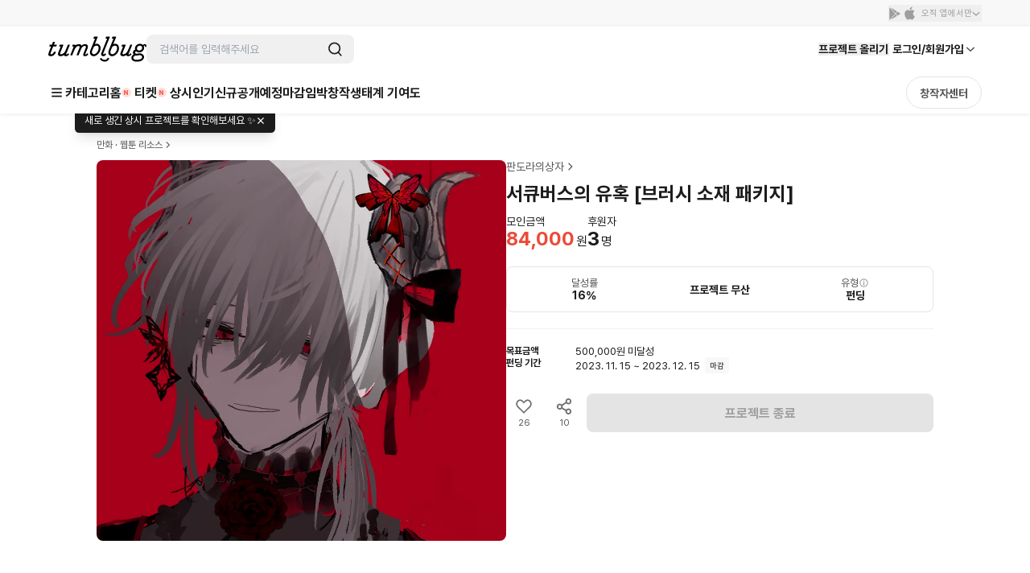

--- FILE ---
content_type: text/html; charset=utf-8
request_url: https://tumblbug.com/devilde
body_size: 50584
content:
<!doctype html>
<html lang="ko-KR">
  <head>
    <meta charset="utf-8" />
    <title data-react-helmet="true">서큐버스의 유혹 [브러시 소재 패키지] | 텀블벅 - 크리에이터를 위한 크라우드펀딩</title>
    <meta
      name="viewport"
      content="width=device-width, initial-scale=1, minimum-scale=1, maximum-scale=1, user-scalable=no"
    />
    <meta name="format-detection" content="telephone=no" />
    <meta name="naver-site-verification" content="a8743f96a21aea5fed67e1bbe536f8c92143d4b5" />
    <link rel="preconnect" href="https://tumblbug-assets.s3.ap-northeast-1.amazonaws.com" />
    <link rel="dns-prefetch" href="https://static.tumblbug.com" />
    <link rel="dns-prefetch" href="https://assets.tumblbug.com" />
    <link rel="dns-prefetch" href="https://img.tumblbug.com" />
    <link rel="dns-prefetch" href="https://tumblbug-assets.imgix.net" />
    <link rel="dns-prefetch" href="https://tumblbug-pci2.imgix.net" />
    <link rel="dns-prefetch" href="https://tumblbug-psi.imgix.net" />
    <link rel="dns-prefetch" href="https://tumblbug-upi.imgix.net" />
    <link rel="dns-prefetch" href="https://www.google-analytics.com" />
    <link rel="dns-prefetch" href="https://www.googletagmanager.com" />
    <link rel="dns-prefetch" href="https://connect.facebook.net" />
    <link rel="dns-prefetch" href="https://www.facebook.com" />
    <link rel="dns-prefetch" href="https://bc.ad.daum.net" />
    <link rel="dns-prefetch" href="https://t1.kakaocdn.net" />
    <link rel="dns-prefetch" href="https://t1.daumcdn.net" />
    <link rel="dns-prefetch" href="https://nsp.pay.naver.com" />
    <link rel="dns-prefetch" href="https://stats.g.doubleclick.net" />
    <link rel="dns-prefetch" href="https://cdn.segment.com" />
    <link rel="dns-prefetch" href="https://api.segment.io" />
    <link rel="dns-prefetch" href="https://appleid.cdn-apple.com" />
    <link rel="preconnect" href="https://cdn.jsdelivr.net" crossorigin />
    <link
      rel="stylesheet"
      as="style"
      href="https://cdn.jsdelivr.net/gh/orioncactus/pretendard@v1.3.9/dist/web/static/pretendard-dynamic-subset.min.css"
    />

    <style>
      @font-face {
        font-family: Pretendard;
        src: url('https://cdn.jsdelivr.net/gh/orioncactus/pretendard@v1.3.9/dist/web/static/pretendard-dynamic-subset.min.css')
          format('font-woff2');
      }

      body {
        font-family: Pretendard;
      }
    </style>
    
    <meta data-react-helmet="true" content="창의적인 시도를 함께 실현시키는 펀딩 커뮤니티 텀블벅에서 문화예술, 출판, 패션, 게임 까지 다양한 분야 크리에이터들의 프로젝트를 후원해주세요." name="description"/><meta data-react-helmet="true" property="fb:app_id" content="200842993269405"/><meta data-react-helmet="true" property="og:site_name" content="tumblbug"/><meta data-react-helmet="true" property="og:type" content="website"/><meta data-react-helmet="true" property="og:image" content="https://img.tumblbug.com/[base64]"/><meta data-react-helmet="true" property="og:image:width" content="620"/><meta data-react-helmet="true" property="og:image:height" content="465"/><meta data-react-helmet="true" property="og:url" content="https://tumblbug.com/devilde"/><meta data-react-helmet="true" property="og:title" content="서큐버스의 유혹 [브러시 소재 패키지]"/><meta data-react-helmet="true" property="og:description" content="특별한 메인 테마 및 100여 가지의 뿔, 보석, 장신구로 이루어진 다용도 소재 세트"/><meta data-react-helmet="true" name="twitter:site" content="tumblbug"/><meta data-react-helmet="true" name="twitter:creator" content="tumblbug"/><meta data-react-helmet="true" name="twitter:card" content="summary_large_image"/><meta data-react-helmet="true" name="twitter:image" content="https://img.tumblbug.com/[base64]"/><meta data-react-helmet="true" name="twitter:label1" content="달성률"/><meta data-react-helmet="true" name="twitter:data1" content="○○○○○ 16%"/><meta data-react-helmet="true" name="twitter:label2" content="남은 시간"/><meta data-react-helmet="true" name="twitter:data2" content="0"/><meta data-react-helmet="true" name="twitter:url" content="https://tumblbug.com/devilde"/><meta data-react-helmet="true" name="twitter:title" content="서큐버스의 유혹 [브러시 소재 패키지]"/><meta data-react-helmet="true" name="twitter:description" content="특별한 메인 테마 및 100여 가지의 뿔, 보석, 장신구로 이루어진 다용도 소재 세트"/>
    <link href=https://assets.tumblbug.com/appicon/favicon/favicon-32x32.png rel="icon" type="image/x-icon">
    
  <link rel="apple-touch-icon-precomposed" href="https://assets.tumblbug.com/appicon/home-icon/apple-icon-180x180.png">
  <link rel="apple-touch-icon" sizes="120x120" href="https://assets.tumblbug.com/appicon/home-icon/apple-icon-120x120.png">
  <link rel="apple-touch-icon" sizes="152x152" href="https://assets.tumblbug.com/appicon/home-icon/apple-icon-152x152.png">
  <link rel="apple-touch-icon" sizes="180x180" href="https://assets.tumblbug.com/appicon/home-icon/apple-icon-180x180.png">

  <link rel="icon" type="image/png" sizes="48x48"  href="https://assets.tumblbug.com/appicon/home-icon/android-icon-48x48.png">
  <link rel="icon" type="image/png" sizes="72x72"  href="https://assets.tumblbug.com/appicon/home-icon/android-icon-72x72.png">
  <link rel="icon" type="image/png" sizes="96x96"  href="https://assets.tumblbug.com/appicon/home-icon/android-icon-96x96.png">
  <link rel="icon" type="image/png" sizes="144x144"  href="https://assets.tumblbug.com/appicon/home-icon/android-icon-144x144.png">
  <link rel="icon" type="image/png" sizes="192x192"  href="https://assets.tumblbug.com/appicon/home-icon/android-icon-192x192.png">

  <meta name="apple-mobile-web-app-title" content="텀블벅">
  <meta name="application-name" content="텀블벅">

    <script type="application/javascript">
      window.MOBX_STATE = {"app":{"ssrLocation":"/devilde"},"currentUser":{"isLoading":false,"isLoaded":false,"isStarCreator":false,"isAdmin":false,"emailVerified":false,"paymentSaved":false,"isOpenPledgeHistory":false,"projectWarrantyNotificationPage":{"total":0,"totalPages":0,"pageSize":0,"hasPrevious":false,"hasNext":false,"page":1,"contents":[]},"isReceiveNewsletters":false,"isReceiveProjectNotification":false,"isReceiveFollowMail":false,"isReceiveMessageNotification":false,"isReceiveEndLikedProjectMail":false,"projectWarrantyNotificationEnableCount":0,"projectWarrantyNotificationEnableList":[]},"collectionV3Store":{"collections":{},"info":null},"projectStore":{"parent":"[Circular ~]","projects":[[null,{"preBackingId":null,"preBackingCount":0,"store":"[Circular ~.projectStore]","title":"서큐버스의 유혹 [브러시 소재 패키지]","shortTitle":"서큐버스의유혹","summary":"특별한 메인 테마 및 100여 가지의 뿔, 보석, 장신구로 이루어진 다용도 소재 세트","permalink":"devilde","category":"webtoon-resources","categoryId":137,"fundingGoal":500000,"fundingDeadline":"2023-12-15T23:59:59","introductionVideoPrefix":"","coverImageUrl":"https://img.tumblbug.com/[base64]","coverImageUrls":["https://img.tumblbug.com/[base64]"],"refundExchangePolicy":"■단순 변심등으로는 환불이 불가능합니다.\n■결제일 기준 한달 이상 선물 전달이 이루어지지 않을 경우, 환불을  원하시는 분들께 수수료 포함 후원금 전액을 환불 해드립니다.\n■펀딩 종료 후 후원자 메세지를 통해 구글 드라이브 링크를 전달 드릴 예정입니다. (예정일 12.25)\n■저작권 안내: 해당 프로젝트의 저작권은 프로젝트를 진행하는 창작자에게 있습니다. 후원자는 해당 소재세트를 웹툰 및 일러스트 제작에 사용 가능합니다.\n소재의 수정은 허락하되 공유, 배포, 판매, 양도는 불가능합니다.\n■1인 1후원을 원칙으로 합니다. \n■단체로 작업 시 인원수만큼 후원 바랍니다. \n■단체용을 구입할 경우, 단체 내 구성원이 개인적인\n목적으로 사용하는 것을 금지합니다.\n■다운로드 기간: 한달\n■브러쉬는 백터레이어가 아니라 일반레이어로 제작되었습니다.\n■서베이에 필명 또는 본명 / 단체명을 입력해주세요.","uuid":"88be5ac4-3b71-4f65-b2e2-077a61c3cfaf","id":null,"creatorName":"판도라의상자","fundingStatus":"failed","amount":84000,"currentUserType":"User","isRewardDelivered":false,"fundingStart":"2023-11-15T09:01:41","creatorPermalink":"zuavkmmkhxkdtvxj","creatorImageUrl":"https://img.tumblbug.com/[base64]","creatorUuid":"3dc96b97-bba9-4b18-bfbe-82007437f1ba","editorPick":false,"likedCountCache":26,"openedAt":"2023-11-15T09:00:00","usePrelaunch":false,"plannedAt":null,"isFixedPlan":false,"risk":"선물 발송이 지연될 경우 반드시 사전공지 후 최대한 빠른 시일내에 발송할 수 있도록 하겠습니다!","hasLeft":false,"sharedCountCache":10,"idusUrl":null,"isOnlyAdult":false,"pledgedCount":3,"percentage":16,"type":"FUNDING","shippingFee":0,"freeShippingMinMoney":null,"shippingType":"FREE","steadioUrl":null,"categoryName":"만화 · 웹툰 리소스","useCommunity":true,"coverOriginalImageUrls":["https://img.tumblbug.com/[base64]"],"backerImageUrls":[],"currentUserWarranties":[],"isOngoing":false,"isBlockedByMe":false,"isBlockedByOther":false,"expectedDeliveryDate":null,"progressStatus":null,"isRewardDeliveryDelayed":false,"hasLimitedReward":true,"originalProject":null,"fancallRequest":null,"timeToLive":"","storeProjectPermalink":null,"extensions":[],"reviewGoodRate":0,"publicState":1,"openCountdown":"","expectedPaymentDate":"2023-12-16","hasPublishableCoupon":false,"postsCount":5,"banners":[],"succeeded":false,"isStarCreator":false,"isEnded":true}]],"project":{"preBackingId":null,"preBackingCount":0,"store":"[Circular ~.projectStore]","title":"서큐버스의 유혹 [브러시 소재 패키지]","shortTitle":"서큐버스의유혹","summary":"특별한 메인 테마 및 100여 가지의 뿔, 보석, 장신구로 이루어진 다용도 소재 세트","permalink":"devilde","category":"webtoon-resources","categoryId":137,"fundingGoal":500000,"fundingDeadline":"2023-12-15T23:59:59","introductionVideoPrefix":"","coverImageUrl":"https://img.tumblbug.com/[base64]","coverImageUrls":["https://img.tumblbug.com/[base64]"],"refundExchangePolicy":"■단순 변심등으로는 환불이 불가능합니다.\n■결제일 기준 한달 이상 선물 전달이 이루어지지 않을 경우, 환불을  원하시는 분들께 수수료 포함 후원금 전액을 환불 해드립니다.\n■펀딩 종료 후 후원자 메세지를 통해 구글 드라이브 링크를 전달 드릴 예정입니다. (예정일 12.25)\n■저작권 안내: 해당 프로젝트의 저작권은 프로젝트를 진행하는 창작자에게 있습니다. 후원자는 해당 소재세트를 웹툰 및 일러스트 제작에 사용 가능합니다.\n소재의 수정은 허락하되 공유, 배포, 판매, 양도는 불가능합니다.\n■1인 1후원을 원칙으로 합니다. \n■단체로 작업 시 인원수만큼 후원 바랍니다. \n■단체용을 구입할 경우, 단체 내 구성원이 개인적인\n목적으로 사용하는 것을 금지합니다.\n■다운로드 기간: 한달\n■브러쉬는 백터레이어가 아니라 일반레이어로 제작되었습니다.\n■서베이에 필명 또는 본명 / 단체명을 입력해주세요.","uuid":"88be5ac4-3b71-4f65-b2e2-077a61c3cfaf","id":null,"creatorName":"판도라의상자","fundingStatus":"failed","amount":84000,"currentUserType":"User","isRewardDelivered":false,"fundingStart":"2023-11-15T09:01:41","creatorPermalink":"zuavkmmkhxkdtvxj","creatorImageUrl":"https://img.tumblbug.com/[base64]","creatorUuid":"3dc96b97-bba9-4b18-bfbe-82007437f1ba","editorPick":false,"likedCountCache":26,"openedAt":"2023-11-15T09:00:00","usePrelaunch":false,"plannedAt":null,"isFixedPlan":false,"risk":"선물 발송이 지연될 경우 반드시 사전공지 후 최대한 빠른 시일내에 발송할 수 있도록 하겠습니다!","hasLeft":false,"sharedCountCache":10,"idusUrl":null,"isOnlyAdult":false,"pledgedCount":3,"percentage":16,"type":"FUNDING","shippingFee":0,"freeShippingMinMoney":null,"shippingType":"FREE","steadioUrl":null,"categoryName":"만화 · 웹툰 리소스","useCommunity":true,"coverOriginalImageUrls":["https://img.tumblbug.com/[base64]"],"backerImageUrls":[],"currentUserWarranties":[],"isOngoing":false,"isBlockedByMe":false,"isBlockedByOther":false,"expectedDeliveryDate":null,"progressStatus":null,"isRewardDeliveryDelayed":false,"hasLimitedReward":true,"originalProject":null,"fancallRequest":null,"timeToLive":"","storeProjectPermalink":null,"extensions":[],"reviewGoodRate":0,"publicState":1,"openCountdown":"","expectedPaymentDate":"2023-12-16","hasPublishableCoupon":false,"postsCount":5,"banners":[],"succeeded":false,"isStarCreator":false,"isEnded":true},"creators":[["devilde",{"authBirthday":null,"authName":null,"biography":"2인조 그림쟁이 듀오","email":"swa05094@naver.com","hasUploadedProfileImage":true,"isAuth":true,"isAdult":false,"isEmailVerified":true,"isPhoneVerified":true,"hasLeft":false,"lastLoggedInAt":"2025-10-31T06:20:42","location":"","name":"판도라의상자","permalink":"zuavkmmkhxkdtvxj","phoneNumber1":null,"phoneNumber2":null,"phoneNumber3":null,"pledgedProjectsCount":0,"profileImageUrl":"https://img.tumblbug.com/[base64]","publishedProjectsCount":7,"isCurrentUserAdmin":false,"isIdusCreator":false,"isSteadioCreator":false,"isStarCreator":false,"uuid":"3dc96b97-bba9-4b18-bfbe-82007437f1ba","review":{"totalReviewCount":2,"contents":[{"projectWarrantyReviewId":165881,"body":"좋은 일러스트와 경험을 주었습니다","reviewImageUrls":[],"keywords":[],"keywordInfo":[],"createdAt":"2024-07-01T15:08:33","editedAt":"2024-07-05T22:38:06","creatorPick":false,"backerPick":false,"reviewItems":[],"likeCount":1,"dislikeCount":0,"projectImageUrl":"https://img.tumblbug.com/[base64]","projectTitle":"요괴들의 밤이 찾아왔다. 백귀야행","projectUuid":"80e04327-0605-4c7c-aaa8-895e943a71c6","projectPermalink":"100ghost","creatorFullname":"판도라의상자","creatorPermalink":"zuavkmmkhxkdtvxj","creatorUuid":"3dc96b97-bba9-4b18-bfbe-82007437f1ba","comments":[],"writerImageUrl":"https://img.tumblbug.com/[base64]","writerFullname":"판도라의상자","writerPermalink":"zuavkmmkhxkdtvxj","writerUuid":"3dc96b97-bba9-4b18-bfbe-82007437f1ba","writerStats":{"tier":{"level":null,"title":null,"description":null,"memberLimit":null,"imageUrl":"https://cdn.tumblbug.com/contributions/out_tier.png","iconImageUrl":null},"backingCount":0,"reviewCount":0,"isByCreator":null,"isStarCreator":null},"writerTotalReviewCount":0,"writerTotalBadgeCount":3,"isHidden":false,"isLiked":false,"isDisliked":false},{"projectWarrantyReviewId":207956,"body":"너무 귀엽고 매력 있습니다..! 잘 쓰도록 할게요..!","reviewImageUrls":[],"keywords":[],"keywordInfo":[],"createdAt":"2025-02-18T19:36:15","editedAt":null,"creatorPick":false,"backerPick":false,"reviewItems":[],"likeCount":1,"dislikeCount":0,"projectImageUrl":"https://img.tumblbug.com/[base64]","projectTitle":"언젠가 우주를 떠도는 고양이가 살았습니다.","projectUuid":"87246b39-1221-4ca2-820d-e0f2bc2bd9fa","projectPermalink":"nyagnyag","creatorFullname":"판도라의상자","creatorPermalink":"zuavkmmkhxkdtvxj","creatorUuid":"3dc96b97-bba9-4b18-bfbe-82007437f1ba","comments":[],"writerImageUrl":"https://img.tumblbug.com/[base64]","writerFullname":"판도라의상자","writerPermalink":"zuavkmmkhxkdtvxj","writerUuid":"3dc96b97-bba9-4b18-bfbe-82007437f1ba","writerStats":{"tier":{"level":null,"title":null,"description":null,"memberLimit":null,"imageUrl":"https://cdn.tumblbug.com/contributions/out_tier.png","iconImageUrl":null},"backingCount":0,"reviewCount":0,"isByCreator":null,"isStarCreator":null},"writerTotalReviewCount":0,"writerTotalBadgeCount":3,"isHidden":false,"isLiked":false,"isDisliked":false}],"keywords":[]},"reviewItems":[],"followerCount":42,"totalRaisedAmount":1126500,"totalBackerCount":66,"websites":[{"id":11502,"url":"hell-404.postype.com"},{"id":11503,"url":"dilli.es/spc/kuaa4vrso3bxsvq"},{"id":12469,"url":"marpple.shop/kr/pandora_box"}]}]],"isProjectStoryLoaded":false,"couponList":[],"bannerList":[]},"rewardStore":{"rewards":[["88be5ac4-3b71-4f65-b2e2-077a61c3cfaf",[["166d405d-b475-41aa-9c43-655a53469c9f",{"id":"166d405d-b475-41aa-9c43-655a53469c9f","isSoldOut":false,"title":"[리미티드] 서큐버스의 유혹 (개인용)","type":"REGULAR","isRequireShipping":false,"isQuantityLimited":true,"minimumPledgeAmount":28000,"quantityLimit":50,"preBackingCount":0,"numberOfPledges":3,"order":1,"count":1,"isUserLimited":true,"userLimit":1,"isRecommended":false,"items":[{"id":"48be1d85-1db6-4864-b19b-48d416594a7e","optionDesc":"","optionType":0,"order":0,"quantity":1,"title":"서큐버스의 유혹"}]}],["6cab297e-fc86-45cf-ac1d-52351a2e7409",{"id":"6cab297e-fc86-45cf-ac1d-52351a2e7409","isSoldOut":false,"title":"[리미티드] 서큐버스의 유혹 (기업용)","type":"REGULAR","isRequireShipping":false,"isQuantityLimited":true,"minimumPledgeAmount":250000,"quantityLimit":50,"preBackingCount":0,"numberOfPledges":0,"order":1,"count":1,"isUserLimited":true,"userLimit":1,"isRecommended":false,"items":[{"id":"48be1d85-1db6-4864-b19b-48d416594a7e","optionDesc":"","optionType":0,"order":0,"quantity":1,"title":"서큐버스의 유혹"}]}],["62f1a8f4-9f7f-416b-9fec-20e34f894237",{"id":"62f1a8f4-9f7f-416b-9fec-20e34f894237","isSoldOut":false,"title":"서큐버스의 유혹 (개인용)","type":"REGULAR","isRequireShipping":false,"minimumPledgeAmount":32000,"preBackingCount":0,"numberOfPledges":0,"order":1,"count":1,"isUserLimited":true,"userLimit":1,"isRecommended":false,"items":[{"id":"48be1d85-1db6-4864-b19b-48d416594a7e","optionDesc":"","optionType":0,"order":0,"quantity":1,"title":"서큐버스의 유혹"}]}],["c7d455f1-22fc-48a0-a3d2-76ede8798218",{"id":"c7d455f1-22fc-48a0-a3d2-76ede8798218","isSoldOut":false,"title":"서큐버스의 유혹 (기업용)","type":"REGULAR","isRequireShipping":false,"minimumPledgeAmount":350000,"preBackingCount":0,"numberOfPledges":0,"order":1,"count":1,"isUserLimited":true,"userLimit":1,"isRecommended":false,"items":[{"id":"48be1d85-1db6-4864-b19b-48d416594a7e","optionDesc":"","optionType":0,"order":0,"quantity":1,"title":"서큐버스의 유혹"}]}]]]],"extraRewards":[],"isRewardsLoaded":true,"isExtraRewardsLoaded":false},"heroStore":{"isLoaded":false},"postStore":{"_cachedProjectId":null,"_posts":[],"_communities":[],"_postsPagination":null,"_communitiesPagination":null,"postFilter":"","_comments":[],"_commentPagination":{}},"categoryStore":{"categories":null,"categoryHierarchy":null,"isLoaded":false,"mnuriCardPermitCategories":null,"paymentTypePermitCategories":{},"currentDepth1Category":null,"currentDepth2Category":null},"discoverStore":{"frontpageProjects":{}},"layerStore":{"layerData":{},"layers":[],"openedLayers":[],"hiddenLayers":[],"tooltips":{}},"userPaymentStore":{"isLoading":false,"isLoaded":false,"payments":[],"isLastPaymentAddedInPledgeModal":null},"userShippingAddressStore":{"tempShippingAddresses":[],"isLoading":false,"isLoaded":false,"shippingAddresses":[],"warrantyAddresses":{}},"accountStore":{"isLoading":false,"isLoaded":false,"emailVerified":false,"phoneVerified":false,"requested":false,"hasKakaoAccount":false,"hasNaverAccount":false,"hasFacebookAccount":false,"hasAppleAccount":false},"userProfileStore":{"isLoading":false,"isLoaded":false,"pledgeCount":0,"storePledgeCount":0,"isOpenPledgeHistory":false,"followerCount":0,"followingCount":0},"cmsPageStore":{"cmsInfo":{},"isLoaded":false},"likedProjectsStore":{"likedProjectIDs":[],"likedProjects":{},"temporaryLiked":{}},"projectWarrantyStore":{"cachedLoadedWarranties":{},"errorObj":{"contents":[],"hasNext":false,"hasPrevious":false,"page":0,"pageSize":4,"total":0,"totalPages":0},"isWarrantyCanceled":false,"loadedWarranties":{"ON_GOING":null,"SUCCESS":null,"FAILED":null,"REVIEWABLE":null},"isWarrantiesLoaded":false,"searchWord":"","isSearchingLoaded":false,"noResult":false,"warrantyDetails":{},"warrantyComplete":{},"shareUrls":{},"warrantyDetailError":null,"warrantyCompleteError":null,"shareUrlError":null,"isWarrantyDetailLoaded":false,"isWarrantyCompleteLoading":true,"isWarrantyCompleteLoaded":false},"pledgeOrderStore":{"_parent":"[Circular ~]","rewardUUIDs":[],"counts":[],"totalAmount":0,"totalDcAmount":0,"totalShippingPage":1,"shippingPageNumber":1,"project":{"id":"","title":"","summary":"","permalink":"","category":"","fundingGoal":0,"fundingDeadline":"","coverImageUrl":"","url":"","creatorName":"","fundingStatus":"","pledgesCount":0,"fundedAmount":0,"fundingStart":"","uuid":"","shortDescription":"","creatorPermalink":"","creatorUuid":"","categoryName":"","state":"","editorPick":false,"amount":0,"percentage":0,"pledgedCount":0,"timeToLive":"","backerImageUrls":[],"isOngoing":false,"isEnded":false,"isSucceeded":false,"isOnlyAdult":false,"expectedPaymentDate":"","type":"FUNDING"},"rewardList":[],"shippingList":[],"couponList":[],"selectedPaymentMethod":"CARD","paymentList":[],"selectAddress":{"id":"0","areaCodeAddress":"","isDefault":false,"oldZipcode":"","recipientName":"","recipientPhoneNo":"","streetAddress":"","zipcode":"","addressDetail":"","address":""},"selectCoupon":null,"selectPayment":{"id":"0","paymentType":"CARD","corpName":"","corpCode":"","lastFourDigits":"","cardQuota":"0","default":false},"selectRewards":[],"extraMoney":0,"options":[],"isPageLoaded":false,"tempPaymentId":"0","permalink":"","isPledgeProcess":false,"pledgeErrorCode":"","defaultPayment":false,"defaultShippingAddress":false},"projectEditorStore":{"projectPlanStore":{"projectPlan":{},"isLoading":false,"isLoaded":false,"isModifyProjectPlan":false,"isUpdatedProjectPlan":false},"editorRewardStore":{"validateItem":{},"validateReward":{},"projectEditorStore":"[Circular ~.projectEditorStore]","rewards":[],"extraRewards":[],"rewardItems":[],"reward":{"money":0,"description":"","expectedDeliveryDate":"","addressNeeded":null,"isLimited":null,"items":{},"limit":null,"isRecommended":false},"extraReward":{"money":0,"isLimited":null,"items":{},"limit":null,"addressNeeded":null},"item":{"id":"","optionDesc":"","optionType":"","quantity":"","title":""},"modifyRewardId":null,"modifyExtraRewardId":null,"modifyItemId":null,"isRewardItemsLoading":false,"isRewardItemsLoaded":false,"isRewardLoading":false,"isRewardLoaded":false,"rewardErrors":{"money":"","title":"","expectedDeliveryDate":"","addressNeeded":"","isLimited":"","isUserLimited":"","userLimit":"","items":"","limit":""},"extraRewardErrors":{"money":"","addressNeeded":"","isLimited":"","isUserLimited":"","userLimit":"","items":"","limit":""},"itemErrors":{"optionDesc":"","optionType":"","quantity":"","title":""}},"projectErrorArray":[],"project":{"editorVersion":2,"isProjectStartOver":false,"category":"","responsibilityReviewStatus":"NOT_REQUIRED","categoryId":null,"categoryName":"","certificateFiles":[],"certificateTypes":"","coverImageFileName":"","coverImageUrl":"","imageUrls":[],"creatorImageUrl":"","creatorName":"","depositAccount":null,"district":"","editorPick":false,"endDate":"","expectedPayoutDates":[],"fundingGoal":null,"fundingStart":"","isAuth":false,"isFixedPlan":false,"isOnlyAdult":false,"oldLocation":"","openedAt":"","originImageUrl":"","paidOutDates":[],"parentCategory":"","paymentDeadline":"","permalink":"","plannedAt":"","projectDescription":"","projectUuid":"","ratePlanType":null,"ratePlanBenefits":null,"region":"","shortTitle":"","startDate":"","state":"","submitType":"","summary":"","tags":[],"taxPayer":null,"title":"","url":"","usePrelaunch":false,"useCommunity":true,"type":"FUNDING","userDescription":"","refundPolicy":null,"prelaunchedAt":null,"isDepositAccount":false,"isTaxPayer":false,"isRewardDelivered":false,"fundingStatus":"draft","deadlineCountWithSuffix":{"countLeft":23,"suffix":"시간"},"categoryInfos":"","currentUserType":"Creator","openedAtTime":"","shippingType":"","fancallRequest":{"isRequestFancallAvailable":false,"useRequestFancall":false,"requestFancallFirstStartedAt":"","requestFancallEndedAt":"","requestFancallCount":0,"openedFancallProjectPermalink":""},"isStoreCreatable":false,"storeInfo":null,"expectedDeliveryDate":null,"isRewardDeliveryDelayed":false,"progressStatus":null},"modifyProjects":null,"creator":{"uuid":"","authBirthday":"","authName":"","biography":"","email":"","hasUploadedProfileImage":"","isAuth":false,"isAdult":false,"isEmailVerified":false,"isPhoneVerified":false,"lastLoggedInAt":"","location":"","name":"","permalink":"","phoneNumber1":"","phoneNumber2":"","phoneNumber3":"","pledgedProjectsCount":0,"profileImageUrl":"","publishedProjectsCount":0,"isCurrentUserAdmin":false},"lastDraftProject":{},"isLastDraftProject":false,"isValidationError":false,"isUpdateProject":false,"isProjectLoaded":false,"isStore":false,"isPermalinkCheck":true,"isSaveProjectLoad":false,"isLoadedLastDraftProject":false,"isOpenPreview":false,"isPolicyDisabled":false,"qualifyCreation":"","projectPlanRecommendedByAI":""},"notificationStore":{"isLoading":false,"totalPages":1,"currentTab":"All","hasNewNotification":false,"newNotifications":{"projectIsNew":false,"activityIsNew":false},"notifications":{"All":[],"Activity":[],"Project":[]}},"editorRewardStore":{"validateItem":{},"validateReward":{},"projectEditorStore":{"projectPlanStore":{"projectPlan":{},"isLoading":false,"isLoaded":false,"isModifyProjectPlan":false,"isUpdatedProjectPlan":false},"editorRewardStore":"[Circular ~.editorRewardStore]","projectErrorArray":[],"project":{"editorVersion":2,"isProjectStartOver":false,"category":"","responsibilityReviewStatus":"NOT_REQUIRED","categoryId":null,"categoryName":"","certificateFiles":[],"certificateTypes":"","coverImageFileName":"","coverImageUrl":"","imageUrls":[],"creatorImageUrl":"","creatorName":"","depositAccount":null,"district":"","editorPick":false,"endDate":"","expectedPayoutDates":[],"fundingGoal":null,"fundingStart":"","isAuth":false,"isFixedPlan":false,"isOnlyAdult":false,"oldLocation":"","openedAt":"","originImageUrl":"","paidOutDates":[],"parentCategory":"","paymentDeadline":"","permalink":"","plannedAt":"","projectDescription":"","projectUuid":"","ratePlanType":null,"ratePlanBenefits":null,"region":"","shortTitle":"","startDate":"","state":"","submitType":"","summary":"","tags":[],"taxPayer":null,"title":"","url":"","usePrelaunch":false,"useCommunity":true,"type":"FUNDING","userDescription":"","refundPolicy":null,"prelaunchedAt":null,"isDepositAccount":false,"isTaxPayer":false,"isRewardDelivered":false,"fundingStatus":"draft","deadlineCountWithSuffix":{"countLeft":23,"suffix":"시간"},"categoryInfos":"","currentUserType":"Creator","openedAtTime":"","shippingType":"","fancallRequest":{"isRequestFancallAvailable":false,"useRequestFancall":false,"requestFancallFirstStartedAt":"","requestFancallEndedAt":"","requestFancallCount":0,"openedFancallProjectPermalink":""},"isStoreCreatable":false,"storeInfo":null,"expectedDeliveryDate":null,"isRewardDeliveryDelayed":false,"progressStatus":null},"modifyProjects":null,"creator":{"uuid":"","authBirthday":"","authName":"","biography":"","email":"","hasUploadedProfileImage":"","isAuth":false,"isAdult":false,"isEmailVerified":false,"isPhoneVerified":false,"lastLoggedInAt":"","location":"","name":"","permalink":"","phoneNumber1":"","phoneNumber2":"","phoneNumber3":"","pledgedProjectsCount":0,"profileImageUrl":"","publishedProjectsCount":0,"isCurrentUserAdmin":false},"lastDraftProject":{},"isLastDraftProject":false,"isValidationError":false,"isUpdateProject":false,"isProjectLoaded":false,"isStore":false,"isPermalinkCheck":true,"isSaveProjectLoad":false,"isLoadedLastDraftProject":false,"isOpenPreview":false,"isPolicyDisabled":false,"qualifyCreation":"","projectPlanRecommendedByAI":""},"rewards":[],"extraRewards":[],"rewardItems":[],"reward":{"money":0,"description":"","expectedDeliveryDate":"","addressNeeded":null,"isLimited":null,"items":{},"limit":null,"isRecommended":false},"extraReward":{"money":0,"isLimited":null,"items":{},"limit":null,"addressNeeded":null},"item":{"id":"","optionDesc":"","optionType":"","quantity":"","title":""},"modifyRewardId":null,"modifyExtraRewardId":null,"modifyItemId":null,"isRewardItemsLoading":false,"isRewardItemsLoaded":false,"isRewardLoading":false,"isRewardLoaded":false,"rewardErrors":{"money":"","title":"","expectedDeliveryDate":"","addressNeeded":"","isLimited":"","isUserLimited":"","userLimit":"","items":"","limit":""},"extraRewardErrors":{"money":"","addressNeeded":"","isLimited":"","isUserLimited":"","userLimit":"","items":"","limit":""},"itemErrors":{"optionDesc":"","optionType":"","quantity":"","title":""}},"projectPlanStore":{"projectPlan":{},"isLoading":false,"isLoaded":false,"isModifyProjectPlan":false,"isUpdatedProjectPlan":false},"couponEditorStore":{"draftCoupons":[],"publishedCoupons":[]},"sheetStore":{"openedSheets":[]}};
    </script>
    <script defer src="https://nsp.pay.naver.com/sdk/js/naverpay.min.js"></script>
    <script type="application/ld+json">
      {
        "@context": "http://schema.org",
        "@type": "Organization",
        "name": "텀블벅",
        "url": "https://tumblbug.com/",
        "sameAs": [
          "https://post.naver.com/tumblbug_n",
          "https://brunch.co.kr/@tumblbug",
          "https://twitter.com/tumblbug",
          "https://www.instagram.com/tumblbug",
          "https://www.facebook.com/tumblbug"
        ]
      }
    </script>
    <link rel="stylesheet" href="/tumblbug-ui.css" />
    <style data-styled="true" data-styled-version="6.1.19">.jqzjLF{display:-webkit-inline-box;display:-webkit-inline-flex;display:-ms-inline-flexbox;display:inline-flex;-webkit-align-self:center;-ms-flex-item-align:center;-ms-grid-row-align:center;align-self:center;}/*!sc*/
.jqzjLF svg{width:1em;height:1em;}/*!sc*/
.jqzjLF.baseline svg{top:0.125em;position:relative;}/*!sc*/
data-styled.g1[id="Icon__SVGICON-sc-bv7y1u-0"]{content:"jqzjLF,"}/*!sc*/
.ixQNTP{display:-webkit-inline-box;display:-webkit-inline-flex;display:-ms-inline-flexbox;display:inline-flex;}/*!sc*/
.cuqODQ{display:-webkit-inline-box;display:-webkit-inline-flex;display:-ms-inline-flexbox;display:inline-flex;width:100%;-webkit-box-pack:center;-ms-flex-pack:center;-webkit-justify-content:center;justify-content:center;}/*!sc*/
data-styled.g43[id="LoadingIndicator__Wrapper-sc-17hfejk-0"]{content:"ixQNTP,cuqODQ,"}/*!sc*/
.eEvaLO{position:relative;}/*!sc*/
data-styled.g44[id="LoadingIndicator__InnerWrapper-sc-17hfejk-1"]{content:"eEvaLO,"}/*!sc*/
.kmvHjz{position:relative;}/*!sc*/
.kmvHjz .spectrum-CircleLoader{display:inline-block;width:32px;height:32px;position:relative;direction:ltr;}/*!sc*/
.kmvHjz .spectrum-CircleLoader-track{box-sizing:border-box;border-radius:100%;border-style:solid;width:32px;height:32px;border-width:4px;border-color:#E4E4E4;}/*!sc*/
.kmvHjz .spectrum-CircleLoader-fills{position:absolute;top:0;left:0;width:100%;height:100%;will-change:transform;-webkit-transform:translateZ(0);-moz-transform:translateZ(0);-ms-transform:translateZ(0);transform:translateZ(0);-webkit-animation:1s infinite cubic-bezier(0.25,0.78,0.48,0.89) eVkANj;animation:1s infinite cubic-bezier(0.25,0.78,0.48,0.89) eVkANj;transform-origin:center;}/*!sc*/
.kmvHjz .spectrum-CircleLoader-fill{box-sizing:border-box;border-style:solid;border-radius:100%;width:32px;height:32px;border-width:4px;border-color:#6D6D6D;}/*!sc*/
.kmvHjz .spectrum-CircleLoader-fillMask1,.kmvHjz .spectrum-CircleLoader-fillMask2{width:50%;height:100%;transform-origin:100% center;-webkit-transform:rotate(180deg);-moz-transform:rotate(180deg);-ms-transform:rotate(180deg);transform:rotate(180deg);overflow:hidden;position:absolute;}/*!sc*/
.kmvHjz .spectrum-CircleLoader-fillSubMask1,.kmvHjz .spectrum-CircleLoader-fillSubMask2{width:100%;height:100%;transform-origin:100% center;overflow:hidden;-webkit-transform:rotate(-180deg);-moz-transform:rotate(-180deg);-ms-transform:rotate(-180deg);transform:rotate(-180deg);}/*!sc*/
.kmvHjz .spectrum-CircleLoader-fillMask2{-webkit-transform:rotate(0deg);-moz-transform:rotate(0deg);-ms-transform:rotate(0deg);transform:rotate(0deg);}/*!sc*/
.kmvHjz .spectrum-CircleLoader-fillSubMask1{will-change:transform;-webkit-transform:translateZ(0);-moz-transform:translateZ(0);-ms-transform:translateZ(0);transform:translateZ(0);-webkit-animation:1s infinite linear csExBQ;animation:1s infinite linear csExBQ;}/*!sc*/
.kmvHjz .spectrum-CircleLoader-fillSubMask2{will-change:transform;-webkit-transform:translateZ(0);-moz-transform:translateZ(0);-ms-transform:translateZ(0);transform:translateZ(0);-webkit-animation:1s infinite linear iXFgaZ;animation:1s infinite linear iXFgaZ;}/*!sc*/
data-styled.g45[id="LoadingIndicator__Indeterminate-sc-17hfejk-2"]{content:"kmvHjz,"}/*!sc*/
.bOjKOH{width:100%;}/*!sc*/
@media only screen and (min-width: 1080px){.bOjKOH{max-width:1080px;margin:0 auto;}}/*!sc*/
@media only screen and (min-width: 1200px){.bOjKOH{max-width:1160px;}}/*!sc*/
data-styled.g62[id="Container__ContainerComponent-sc-1ql5ckp-0"]{content:"bOjKOH,"}/*!sc*/
.gpDAIi{width:24px;height:24px;position:relative;cursor:pointer;}/*!sc*/
data-styled.g65[id="LikeButton__Wrapper-sc-1o55w4h-0"]{content:"gpDAIi,"}/*!sc*/
.eSKUbK{display:-webkit-box;display:-webkit-flex;display:-ms-flexbox;display:flex;-webkit-align-items:center;-webkit-box-align:center;-ms-flex-align:center;align-items:center;-webkit-box-pack:center;-ms-flex-pack:center;-webkit-justify-content:center;justify-content:center;width:44px;height:48px;background:white;cursor:pointer;}/*!sc*/
.eSKUbK>div{box-sizing:border-box;display:-webkit-box;display:-webkit-flex;display:-ms-flexbox;display:flex;-webkit-flex-direction:column;-ms-flex-direction:column;flex-direction:column;-webkit-align-items:center;-webkit-box-align:center;-ms-flex-align:center;align-items:center;-webkit-box-pack:space-around;-ms-flex-pack:space-around;-webkit-justify-content:space-around;justify-content:space-around;font-size:20px;}/*!sc*/
.eSKUbK>div button::before{width:24px;height:24px;}/*!sc*/
data-styled.g69[id="DetailLikeButton__StyledLikeButton-sc-1y7sbj-0"]{content:"eSKUbK,"}/*!sc*/
.jxwAyr svg{fill:#6D6D6D!important;}/*!sc*/
data-styled.g70[id="DetailLikeButton__StyledDetailLikeButton-sc-1y7sbj-1"]{content:"jxwAyr,"}/*!sc*/
.LJKyW{margin-top:4px;font-size:11px;font-weight:normal;line-height:120%;color:#545454;text-align:center;}/*!sc*/
data-styled.g71[id="DetailLikeButton__LikeCount-sc-1y7sbj-2"]{content:"LJKyW,"}/*!sc*/
.ipVyQl{width:100%;height:48px;padding:14px 20px;border-radius:8px;white-space:nowrap;gap:4px;display:-webkit-box;display:-webkit-flex;display:-ms-flexbox;display:flex;-webkit-box-pack:center;-ms-flex-pack:center;-webkit-justify-content:center;justify-content:center;-webkit-align-items:center;-webkit-box-align:center;-ms-flex-align:center;align-items:center;border:none;font-size:16px;font-weight:bold;line-height:120%;background-color:#1C1C1C;color:white;}/*!sc*/
.ipVyQl path{fill:currentColor;}/*!sc*/
.ipVyQl:not(:disabled):hover,.ipVyQl:not(:disabled):active{background-color:black;}/*!sc*/
.ipVyQl:disabled{color:#9E9E9E;background-color:#E4E4E4;}/*!sc*/
.ipVyQl svg{width:22px;height:22px;}/*!sc*/
.eAQLRb{width:100%;height:36px;padding:14px 12px;border-radius:6px;white-space:nowrap;gap:4px;display:-webkit-box;display:-webkit-flex;display:-ms-flexbox;display:flex;-webkit-box-pack:center;-ms-flex-pack:center;-webkit-justify-content:center;justify-content:center;-webkit-align-items:center;-webkit-box-align:center;-ms-flex-align:center;align-items:center;border:none;font-size:14px;font-weight:normal;line-height:120%;background-color:white;border:1px solid #E4E4E4;color:#545454;}/*!sc*/
.eAQLRb path{fill:currentColor;}/*!sc*/
.eAQLRb:not(:disabled):hover,.eAQLRb:not(:disabled):active{background-color:#F0F0F0;}/*!sc*/
.eAQLRb:disabled{border:1px solid #E4E4E4;color:#9E9E9E;}/*!sc*/
.eAQLRb svg{width:16px;height:16px;}/*!sc*/
data-styled.g74[id="Button__ButtonContainer-sc-3xu3qe-0"]{content:"ipVyQl,eAQLRb,"}/*!sc*/
.eUCFio{position:relative;display:-webkit-box;display:-webkit-flex;display:-ms-flexbox;display:flex;width:100%;max-height:72px;max-width:1080px;-webkit-align-items:center;-webkit-box-align:center;-ms-flex-align:center;align-items:center;-webkit-box-pack:justify;-webkit-justify-content:space-between;justify-content:space-between;padding:16px;}/*!sc*/
@media only screen and (min-width: 640px){.eUCFio{padding:10px 0;}}/*!sc*/
@media only screen and (min-width: 1200px){.eUCFio{max-width:1160px;}}/*!sc*/
data-styled.g128[id="styled__HeaderUpperLayout-sc-19mfl5d-0"]{content:"eUCFio,"}/*!sc*/
.gzfLDb{cursor:pointer;-webkit-transition:scale 0.3s ease-in-out;transition:scale 0.3s ease-in-out;}/*!sc*/
.gzfLDb>svg{height:28px;width:110px;}/*!sc*/
@media only screen and (min-width: 640px){.gzfLDb>svg{height:32px;width:122px;}}/*!sc*/
data-styled.g129[id="styled__LogoWrapper-sc-19mfl5d-1"]{content:"gzfLDb,"}/*!sc*/
.dLbpKq{padding:0;}/*!sc*/
data-styled.g138[id="AppLaunchTooltip__PopoverContents-sc-34d4d6-0"]{content:"dLbpKq,"}/*!sc*/
.lkVJGU{font-size:11px;font-weight:normal;line-height:120%;color:#9E9E9E;margin-left:4px;}/*!sc*/
data-styled.g145[id="AppLaunch__AppLaunchText-sc-1wu5jp0-0"]{content:"lkVJGU,"}/*!sc*/
.frurBC{width:16px;height:16px;}/*!sc*/
.frurBC path{fill:#9E9E9E;}/*!sc*/
data-styled.g146[id="AppLaunch__PlayStoreIcon-sc-1wu5jp0-1"]{content:"frurBC,"}/*!sc*/
.hCnUW{width:21px;height:21px;}/*!sc*/
.hCnUW path{fill:#9E9E9E;}/*!sc*/
data-styled.g147[id="AppLaunch__AppleIcon-sc-1wu5jp0-2"]{content:"hCnUW,"}/*!sc*/
.fwmEJx{width:100%;padding:6px 0;background-color:#F8F8F8;}/*!sc*/
@media only screen and (min-width: 640px){.fwmEJx{padding:6px 16px;}}/*!sc*/
data-styled.g148[id="AppLaunch__AppLaunchWrapper-sc-1wu5jp0-3"]{content:"fwmEJx,"}/*!sc*/
.exHSaQ{max-width:1160px;margin:0 auto;display:-webkit-box;display:-webkit-flex;display:-ms-flexbox;display:flex;-webkit-box-pack:end;-ms-flex-pack:end;-webkit-justify-content:flex-end;justify-content:flex-end;}/*!sc*/
data-styled.g149[id="AppLaunch__AppLaunchContainer-sc-1wu5jp0-4"]{content:"exHSaQ,"}/*!sc*/
.gwVWAl{display:-webkit-box;display:-webkit-flex;display:-ms-flexbox;display:flex;-webkit-align-items:center;-webkit-box-align:center;-ms-flex-align:center;align-items:center;-webkit-box-pack:center;-ms-flex-pack:center;-webkit-justify-content:center;justify-content:center;gap:4px;}/*!sc*/
data-styled.g150[id="AppLaunch__AppLaunchButton-sc-1wu5jp0-5"]{content:"gwVWAl,"}/*!sc*/
.epvGym{width:14px;height:14px;margin-left:-2px;}/*!sc*/
.epvGym path{fill:#9E9E9E;}/*!sc*/
data-styled.g151[id="AppLaunch__StyledIconArrowDown-sc-1wu5jp0-6"]{content:"epvGym,"}/*!sc*/
.cPHIwr{white-space:nowrap;min-height:52px;position:relative;display:-webkit-box;display:-webkit-flex;display:-ms-flexbox;display:flex;-webkit-align-items:center;-webkit-box-align:center;-ms-flex-align:center;align-items:center;-webkit-box-pack:center;-ms-flex-pack:center;-webkit-justify-content:center;justify-content:center;font-size:16px;font-weight:bold;line-height:120%;color:#1C1C1C;cursor:pointer;-webkit-flex-shrink:0;-ms-flex-negative:0;flex-shrink:0;-webkit-transition:all 0.2s ease-in-out;transition:all 0.2s ease-in-out;}/*!sc*/
.cPHIwr svg rect{-webkit-transition:fill 0.2s ease-in-out;transition:fill 0.2s ease-in-out;}/*!sc*/
.cPHIwr:hover{color:#fe5f4c;-webkit-transition:all 0.2s ease-in-out;transition:all 0.2s ease-in-out;}/*!sc*/
.cPHIwr:last-child{margin-right:16px;}/*!sc*/
data-styled.g152[id="CategoryItem__StyledCategoryItem-sc-76i2pu-0"]{content:"cPHIwr,"}/*!sc*/
.btvdxx{margin-right:4px;}/*!sc*/
data-styled.g153[id="CategoryItem__StyledIconNewBadge-sc-76i2pu-1"]{content:"btvdxx,"}/*!sc*/
.dDXQbj{display:-webkit-box;display:-webkit-flex;display:-ms-flexbox;display:flex;-webkit-align-items:center;-webkit-box-align:center;-ms-flex-align:center;align-items:center;gap:4px;padding:8px 12px;}/*!sc*/
data-styled.g154[id="CategoryItemWithTooltip__StyledPopoverContent-sc-12svrcd-0"]{content:"dDXQbj,"}/*!sc*/
.bmAHwK{position:relative;background:#fff;display:-webkit-box;display:-webkit-flex;display:-ms-flexbox;display:flex;-webkit-align-items:center;-webkit-box-align:center;-ms-flex-align:center;align-items:center;-webkit-flex-direction:column;-ms-flex-direction:column;flex-direction:column;-webkit-box-pack:center;-ms-flex-pack:center;-webkit-justify-content:center;justify-content:center;width:100%;min-height:52px;z-index:300;}/*!sc*/
.bmAHwK.isFixedHeader{position:relative;}/*!sc*/
data-styled.g163[id="HeaderBottom__HeaderContentLayout-sc-eyitrz-0"]{content:"bmAHwK,"}/*!sc*/
.LhIVR{position:relative;display:-webkit-box;display:-webkit-flex;display:-ms-flexbox;display:flex;width:100%;max-width:1080px;min-height:52px;background:#fff;-webkit-align-items:center;-webkit-box-align:center;-ms-flex-align:center;align-items:center;-webkit-box-pack:justify;-webkit-justify-content:space-between;justify-content:space-between;}/*!sc*/
@media only screen and (min-width: 1200px){.LhIVR{max-width:1160px;padding:0;}}/*!sc*/
data-styled.g164[id="HeaderBottom__SearchBar-sc-eyitrz-1"]{content:"LhIVR,"}/*!sc*/
.fKtmjV{position:relative;display:-webkit-box;display:-webkit-flex;display:-ms-flexbox;display:flex;gap:20px;padding:0 16px;width:100%;min-height:52px;-webkit-align-items:center;-webkit-box-align:center;-ms-flex-align:center;align-items:center;-webkit-overflow-scrolling:touch;-webkit-box-flex-wrap:nowrap;-webkit-flex-wrap:nowrap;-ms-flex-wrap:nowrap;flex-wrap:nowrap;-webkit-user-select:none;-moz-user-select:none;-ms-user-select:none;user-select:none;overflow-x:auto;}/*!sc*/
.fKtmjV::-webkit-scrollbar{display:none;}/*!sc*/
@media only screen and (min-width: 640px){.fKtmjV{gap:30px;padding:0;}}/*!sc*/
data-styled.g165[id="HeaderBottom__CategorySection-sc-eyitrz-2"]{content:"fKtmjV,"}/*!sc*/
.fnGbgs{min-height:52px;position:relative;display:-webkit-inline-box;display:-webkit-inline-flex;display:-ms-inline-flexbox;display:inline-flex;-webkit-align-items:center;-webkit-box-align:center;-ms-flex-align:center;align-items:center;-webkit-box-pack:center;-ms-flex-pack:center;-webkit-justify-content:center;justify-content:center;gap:4px;font-size:16px;font-weight:bold;line-height:120%;color:#1C1C1C;cursor:pointer;-webkit-flex-shrink:0;-ms-flex-negative:0;flex-shrink:0;-webkit-transition:all 0.2s ease-in-out;transition:all 0.2s ease-in-out;}/*!sc*/
.fnGbgs svg rect{-webkit-transition:fill 0.2s ease-in-out;transition:fill 0.2s ease-in-out;}/*!sc*/
.fnGbgs:hover{color:#fe5f4c;-webkit-transition:all 0.2s ease-in-out;transition:all 0.2s ease-in-out;}/*!sc*/
data-styled.g166[id="HeaderBottom__CategoryItem-sc-eyitrz-3"]{content:"fnGbgs,"}/*!sc*/
.liXzX{display:none;border-radius:30px;-webkit-flex-shrink:0;-ms-flex-negative:0;flex-shrink:0;}/*!sc*/
@media only screen and (min-width: 640px){.liXzX{display:block;margin-left:16px;}}/*!sc*/
data-styled.g171[id="HeaderBottom__StyledButton-sc-eyitrz-8"]{content:"liXzX,"}/*!sc*/
.etoseS{position:relative;display:-webkit-box;display:-webkit-flex;display:-ms-flexbox;display:flex;-webkit-align-items:center;-webkit-box-align:center;-ms-flex-align:center;align-items:center;-webkit-box-pack:center;-ms-flex-pack:center;-webkit-justify-content:center;justify-content:center;cursor:pointer;}/*!sc*/
@media only screen and (min-width: 640px){.etoseS{display:-webkit-box;display:-webkit-flex;display:-ms-flexbox;display:flex;-webkit-align-items:center;-webkit-box-align:center;-ms-flex-align:center;align-items:center;gap:4px;border-radius:40px;background:transparent;padding:4px 6px 4px 4px;}}/*!sc*/
data-styled.g173[id="UserProfileButton__UserButtonWrapper-sc-1amdfbl-1"]{content:"etoseS,"}/*!sc*/
.ckKwzw{position:relative;min-width:30px;max-height:44px;padding:0px;font-size:14px;font-weight:bold;line-height:120%;color:#1C1C1C;}/*!sc*/
data-styled.g174[id="UserProfileButton__UserButton-sc-1amdfbl-2"]{content:"ckKwzw,"}/*!sc*/
.jngVFX{width:16px;height:16px;-webkit-transition:-webkit-transform 0.3s ease-in-out;transition:transform 0.3s ease-in-out;}/*!sc*/
.jngVFX path{fill:#545454;}/*!sc*/
data-styled.g176[id="UserProfileButton__StyledIconArrowDown-sc-1amdfbl-4"]{content:"jngVFX,"}/*!sc*/
.iOXYEA{cursor:pointer;font-size:14px;font-weight:bold;line-height:120%;color:#1C1C1C;}/*!sc*/
data-styled.g177[id="HeaderTop__ProjectEditorButton-sc-4pc83z-0"]{content:"iOXYEA,"}/*!sc*/
.hLtWCe{display:-webkit-box;display:-webkit-flex;display:-ms-flexbox;display:flex;-webkit-align-items:center;-webkit-box-align:center;-ms-flex-align:center;align-items:center;gap:20px;}/*!sc*/
data-styled.g181[id="HeaderTop__HeaderTopLeftContainer-sc-4pc83z-4"]{content:"hLtWCe,"}/*!sc*/
.iVPgIE{z-index:300;position:relative;padding:6px 12px 6px 16px;height:36px;display:-webkit-box;display:-webkit-flex;display:-ms-flexbox;display:flex;-webkit-align-items:center;-webkit-box-align:center;-ms-flex-align:center;align-items:center;border-radius:8px;background:#F0F0F0;}/*!sc*/
@media only screen and (min-width: 768px){.iVPgIE{width:258px;}}/*!sc*/
data-styled.g182[id="HeaderTop__SearchInputWrapper-sc-4pc83z-5"]{content:"iVPgIE,"}/*!sc*/
.hqdWhL{width:100%;border:none;font-size:14px;font-weight:normal;line-height:150%;background:#F0F0F0;color:#9E9E9E;-webkit-appearance:none;-moz-appearance:none;-ms-appearance:none;appearance:none;outline:none;}/*!sc*/
.hqdWhL:focus{outline:none;}/*!sc*/
data-styled.g183[id="HeaderTop__SearchInput-sc-4pc83z-6"]{content:"hqdWhL,"}/*!sc*/
.icGSlW{position:absolute;right:12px;display:-webkit-inline-box;display:-webkit-inline-flex;display:-ms-inline-flexbox;display:inline-flex;width:24px;height:24px;-webkit-align-items:center;-webkit-box-align:center;-ms-flex-align:center;align-items:center;-webkit-box-pack:center;-ms-flex-pack:center;-webkit-justify-content:center;justify-content:center;}/*!sc*/
data-styled.g184[id="HeaderTop__SearchIconWrapper-sc-4pc83z-7"]{content:"icGSlW,"}/*!sc*/
.edWoml path{fill:#1C1C1C;}/*!sc*/
data-styled.g185[id="HeaderTop__StyledSearchIcon-sc-4pc83z-8"]{content:"edWoml,"}/*!sc*/
.ivednb{display:-webkit-box;display:-webkit-flex;display:-ms-flexbox;display:flex;-webkit-align-items:center;-webkit-box-align:center;-ms-flex-align:center;align-items:center;-webkit-box-pack:center;-ms-flex-pack:center;-webkit-justify-content:center;justify-content:center;gap:16px;}/*!sc*/
@media only screen and (min-width: 640px){.ivednb{gap:20px;}}/*!sc*/
data-styled.g187[id="HeaderTop__StatusWrapper-sc-4pc83z-10"]{content:"ivednb,"}/*!sc*/
.cnIIjg{cursor:pointer;display:inline-block;min-height:1em;outline:none;border:none;vertical-align:baseline;box-shadow:0px 0px 0px 1px transparent inset,0px 0em 0px 0px rgba(0,0,0,0.1) inset;-webkit-user-select:none;-moz-user-select:none;-ms-user-select:none;user-select:none;-webkit-transition:opacity 0.1s ease,background-color 0.1s ease,color 0.1s ease,box-shadow 0.1s ease,background 0.1s ease;transition:opacity 0.1s ease,background-color 0.1s ease,color 0.1s ease,box-shadow 0.1s ease,background 0.1s ease;-webkit-tap-highlight-color:transparent;margin:0 0.25em 0 0;border-radius:0.28571429rem;text-transform:none;text-shadow:none;font-weight:bold;line-height:1em;font-style:normal;text-align:center;-webkit-text-decoration:none;text-decoration:none;color:rgba(0,0,0,0.6);background-color:#e7e7e7;padding:1em 1.5em;font-size:1em;opacity:1;}/*!sc*/
.cnIIjg >i{margin:0 0.42857143em 0 -0.21428571em;}/*!sc*/
.cnIIjg:hover,.cnIIjg:focus,.cnIIjg:active{background-color:#d9d9d9;color:rgba(0,0,0,8);}/*!sc*/
data-styled.g237[id="Button-sc-r72ys3-0"]{content:"cnIIjg,"}/*!sc*/
.fYQHpr{position:relative;display:-webkit-box;display:-webkit-flex;display:-ms-flexbox;display:flex;-webkit-flex-direction:column;-ms-flex-direction:column;flex-direction:column;width:100%;background:#ffffff;-webkit-box-pack:center;-ms-flex-pack:center;-webkit-justify-content:center;justify-content:center;z-index:300;box-shadow:0px 1px 6px rgb(0 0 0 / 8%);}/*!sc*/
@media only screen and (min-width: 640px){.fYQHpr{padding:0 16px;}}/*!sc*/
@media only screen and (min-width: 992px){.fYQHpr{padding:0 20px;}}/*!sc*/
data-styled.g249[id="TumblbugHeader__HeaderLayout-sc-1rtle7o-0"]{content:"fYQHpr,"}/*!sc*/
.jYtyFB{position:relative;display:-webkit-box;display:-webkit-flex;display:-ms-flexbox;display:flex;width:100%;height:auto;-webkit-align-items:center;-webkit-box-align:center;-ms-flex-align:center;align-items:center;-webkit-flex-direction:column;-ms-flex-direction:column;flex-direction:column;}/*!sc*/
data-styled.g250[id="TumblbugHeader__HeaderWrapper-sc-1rtle7o-1"]{content:"jYtyFB,"}/*!sc*/
.dlsAnK{background-color:white;}/*!sc*/
data-styled.g252[id="HeaderOnlyLayout__Wrapper-sc-wcwwrs-0"]{content:"dlsAnK,"}/*!sc*/
.jjggsR{height:12px;}/*!sc*/
data-styled.g316[id="Spacing__Wrapper-sc-126lc0v-0"]{content:"jjggsR,"}/*!sc*/
.hjsWAA{display:inline-block;background-image:url(https://img.tumblbug.com/[base64]);-webkit-background-size:cover;background-size:cover;-webkit-background-position:50% 38%;background-position:50% 38%;width:68px;height:68px;border-radius:50%;box-shadow:0 0 1px 0 rgba(208,208,208,1) inset,0 0 1px 0 rgba(208,208,208,1);margin-right:14px;margin-top:0;}/*!sc*/
data-styled.g332[id="ProfileImg__StyledProfileImg-sc-108k6qw-0"]{content:"hjsWAA,"}/*!sc*/
.vIzQG{display:-webkit-box!important;display:-webkit-flex!important;display:-ms-flexbox!important;display:flex!important;opacity:0!important;position:absolute;cursor:pointer;left:0;top:0;width:100%!important;height:100%!important;border-radius:50%;background:#fff;border:1px solid #D0D0D0;margin:0!important;transition-property:opacity,border;transition-duration:0.2s;transition-timing-function:ease-in;-webkit-box-pack:center;-ms-flex-pack:center;-webkit-justify-content:center;justify-content:center;-webkit-align-items:center;-webkit-box-align:center;-ms-flex-align:center;align-items:center;overflow:hidden;}/*!sc*/
.vIzQG svg{fill:#0d0d0d;width:18px;opacity:0;transition-property:opacity;transition-duration:0.2s;transition-timing-function:ease-in;}/*!sc*/
.vIzQG.animate{opacity:0.8!important;}/*!sc*/
.vIzQG.animate svg{opacity:0.5;}/*!sc*/
@media only screen and (min-width: 1080px){.vIzQG svg{width:24px;}}/*!sc*/
data-styled.g519[id="ScrollTop__StyledIcon-sc-q8wikd-0"]{content:"vIzQG,"}/*!sc*/
.iDVPLD{position:fixed;width:42px;height:42px;right:16px;bottom:72px;bottom:calc(constant(safe-area-inset-bottom) + 72px);bottom:calc(env(safe-area-inset-bottom) + 72px);z-index:999;display:none;}/*!sc*/
.iDVPLD:hover .ScrollTop__StyledIcon-sc-q8wikd-0 svg{opacity:1;}/*!sc*/
@media only screen and (min-width: 1080px){.iDVPLD{width:56px;height:56px;bottom:24px;right:24px;}}/*!sc*/
data-styled.g520[id="ScrollTop__ScrollTopBtnWrapper-sc-q8wikd-1"]{content:"iDVPLD,"}/*!sc*/
.hnzKcF{width:0;height:0;border:0;border-radius:50%;text-indent:-100em;overflow:hidden;padding:0;outline:none;position:absolute;background:transparent;z-index:2;}/*!sc*/
.hnzKcF span{position:relative;}/*!sc*/
.hnzKcF:active{outline:none;}/*!sc*/
data-styled.g521[id="ScrollTop__ScrollTopBtn-sc-q8wikd-2"]{content:"hnzKcF,"}/*!sc*/
.jvJtsx{display:-webkit-box;display:-webkit-flex;display:-ms-flexbox;display:flex;-webkit-align-items:center;-webkit-box-align:center;-ms-flex-align:center;align-items:center;-webkit-box-pack:center;-ms-flex-pack:center;-webkit-justify-content:center;justify-content:center;}/*!sc*/
data-styled.g522[id="LoadingIndicator__Container-sc-1l5ol12-0"]{content:"jvJtsx,"}/*!sc*/
.lleWQh{height:100%;}/*!sc*/
data-styled.g523[id="LoadingIndicator__CenteringContainer-sc-1l5ol12-1"]{content:"lleWQh,"}/*!sc*/
.fXCoEv{position:relative;vertical-align:middle;margin:2rem 0;}/*!sc*/
data-styled.g525[id="LoadingIndicator__Wrapper-sc-1l5ol12-3"]{content:"fXCoEv,"}/*!sc*/
.fyeBUb{background:black;float:left;width:8px;height:8px;border-radius:50%;margin-right:5px;-webkit-animation:ixzGqa 0.65s infinite;animation:ixzGqa 0.65s infinite;}/*!sc*/
data-styled.g526[id="LoadingIndicator__Circle-sc-1l5ol12-4"]{content:"fyeBUb,"}/*!sc*/
.hHfpYB{-webkit-animation-delay:-0.1s;animation-delay:-0.1s;}/*!sc*/
data-styled.g527[id="LoadingIndicator__Circle2-sc-1l5ol12-5"]{content:"hHfpYB,"}/*!sc*/
.TteKI{-webkit-animation-delay:-0.2s;animation-delay:-0.2s;}/*!sc*/
data-styled.g528[id="LoadingIndicator__Circle3-sc-1l5ol12-6"]{content:"TteKI,"}/*!sc*/
.blGqeR{text-align:center;margin-top:24px;}/*!sc*/
data-styled.g784[id="RewardsSection__LoadingContainer-sc-tn7z16-0"]{content:"blGqeR,"}/*!sc*/
.bjPyPI{position:relative;width:100%;height:auto;margin:0 auto;padding:0;}/*!sc*/
@media only screen and (min-width: 1080px){.bjPyPI{width:1032px;margin:0 auto;}}/*!sc*/
@media only screen and (min-width: 1080px){.bjPyPI{width:1080px;}}/*!sc*/
@media only screen and (min-width: 1200px){.bjPyPI{width:1160px;}}/*!sc*/
data-styled.g788[id="Container-sc-jw426m-0"]{content:"bjPyPI,"}/*!sc*/
.fBZBwl{background:#fff;padding:32px 0 0;}/*!sc*/
@media only screen and (min-width: 1080px){.fBZBwl{padding:48px 0 0;}}/*!sc*/
data-styled.g796[id="ProjectListSliderWithCard__StyledLoadingIndicator-sc-gvfou6-2"]{content:"fBZBwl,"}/*!sc*/
.bwPSYX{width:100%;}/*!sc*/
data-styled.g797[id="ProjectListSliderWithCard__ListWrapper-sc-gvfou6-3"]{content:"bwPSYX,"}/*!sc*/
.cYcqqS .card-wrapper{padding-top:20px!important;padding-bottom:20px!important;}/*!sc*/
@media only screen and (min-width: 1080px){.cYcqqS{width:100%;}}/*!sc*/
data-styled.g809[id="RecommendWarrantierProjects__ProjectSlideListWithCard-sc-ga3444-0"]{content:"cYcqqS,"}/*!sc*/
.eLfIOl{background:white;padding-top:36px;}/*!sc*/
@media only screen and (min-width: 1080px){.eLfIOl{padding-top:32px;}}/*!sc*/
data-styled.g811[id="RecommendWarrantierProjects__Wrapper-sc-ga3444-2"]{content:"eLfIOl,"}/*!sc*/
.ePVpmn{padding:0;}/*!sc*/
@media only screen and (min-width: 1080px){.ePVpmn{max-width:1032px;}}/*!sc*/
data-styled.g812[id="RecommendWarrantierProjects__StyledContainer-sc-ga3444-3"]{content:"ePVpmn,"}/*!sc*/
.fxiKWB{font-size:18px;line-height:27px;letter-spacing:-0.020em;color:#3D3D3D;font-weight:bold;margin:0 0 18px 16px;position:relative;}/*!sc*/
@media only screen and (min-width: 1080px){.fxiKWB{font-size:20px;line-height:29px;letter-spacing:-0.025em;margin:0 0 20px;}}/*!sc*/
data-styled.g813[id="RecommendWarrantierProjects__Title-sc-ga3444-4"]{content:"fxiKWB,"}/*!sc*/
.dpLTez{display:-webkit-box;display:-webkit-flex;display:-ms-flexbox;display:flex;font-size:14px;line-height:24px;letter-spacing:-0.015em;font-weight:400;color:#6D6D6D;position:absolute;top:0;right:16px;}/*!sc*/
@media only screen and (min-width: 1080px){.dpLTez{font-size:16px;line-height:27px;letter-spacing:-0.020em;right:0;}}/*!sc*/
data-styled.g814[id="RecommendWarrantierProjects__ViewTotalProjectsTopLink-sc-ga3444-5"]{content:"dpLTez,"}/*!sc*/
.fOYSAQ .card-wrapper{padding-top:20px!important;padding-bottom:20px!important;}/*!sc*/
@media only screen and (min-width: 1080px){.fOYSAQ{width:100%;}}/*!sc*/
data-styled.g815[id="SimilarProjects__StyledProjectSlideListWithCard-sc-1canl7l-0"]{content:"fOYSAQ,"}/*!sc*/
.dvwpQo{background:white;padding-top:36px;}/*!sc*/
@media only screen and (min-width: 1080px){.dvwpQo{padding-top:32px;}}/*!sc*/
data-styled.g817[id="SimilarProjects__Wrapper-sc-1canl7l-2"]{content:"dvwpQo,"}/*!sc*/
.izJaoO{padding:0;}/*!sc*/
@media only screen and (min-width: 1080px){.izJaoO{max-width:1032px;}}/*!sc*/
data-styled.g818[id="SimilarProjects__StyledContainer-sc-1canl7l-3"]{content:"izJaoO,"}/*!sc*/
.bnpYHc{font-size:18px;line-height:27px;letter-spacing:-0.020em;color:#3D3D3D;font-weight:bold;margin:0 0 18px 16px;position:relative;}/*!sc*/
@media only screen and (min-width: 1080px){.bnpYHc{font-size:20px;line-height:29px;letter-spacing:-0.025em;margin:0 0 20px;}}/*!sc*/
data-styled.g819[id="SimilarProjects__Title-sc-1canl7l-4"]{content:"bnpYHc,"}/*!sc*/
.liyFDG{display:-webkit-box;display:-webkit-flex;display:-ms-flexbox;display:flex;font-size:14px;line-height:24px;letter-spacing:-0.015em;font-weight:400;color:#6D6D6D;position:absolute;top:0;right:16px;}/*!sc*/
@media only screen and (min-width: 1080px){.liyFDG{font-size:16px;line-height:27px;letter-spacing:-0.020em;right:0;}}/*!sc*/
data-styled.g820[id="SimilarProjects__ViewTotalProjectsTopLink-sc-1canl7l-5"]{content:"liyFDG,"}/*!sc*/
.ffKfRX .card-wrapper{padding-top:20px!important;padding-bottom:20px!important;}/*!sc*/
@media only screen and (min-width: 1080px){.ffKfRX{width:100%;}}/*!sc*/
data-styled.g821[id="AdsProjects__StyledProjectListSliderWithCard-sc-5xog41-0"]{content:"ffKfRX,"}/*!sc*/
.emvkAZ{background:white;padding-top:36px;}/*!sc*/
@media only screen and (min-width: 1080px){.emvkAZ{padding-top:32px;}}/*!sc*/
data-styled.g823[id="AdsProjects__Wrapper-sc-5xog41-2"]{content:"emvkAZ,"}/*!sc*/
.fVbXDj{padding:0;}/*!sc*/
@media only screen and (min-width: 1080px){.fVbXDj{max-width:1032px;}}/*!sc*/
data-styled.g824[id="AdsProjects__StyledContainer-sc-5xog41-3"]{content:"fVbXDj,"}/*!sc*/
.fnxZIH{display:-webkit-box;display:-webkit-flex;display:-ms-flexbox;display:flex;-webkit-align-items:center;-webkit-box-align:center;-ms-flex-align:center;align-items:center;gap:10px;font-size:18px;line-height:27px;letter-spacing:-0.020em;color:#3D3D3D;font-weight:bold;margin:0 0 18px 16px;position:relative;}/*!sc*/
@media only screen and (min-width: 1080px){.fnxZIH{font-size:20px;line-height:29px;letter-spacing:-0.025em;margin:0 0 20px;}}/*!sc*/
data-styled.g825[id="AdsProjects__StyledTitle-sc-5xog41-4"]{content:"fnxZIH,"}/*!sc*/
.bESetW{display:-webkit-box;display:-webkit-flex;display:-ms-flexbox;display:flex;width:25px;height:19px;-webkit-align-items:center;-webkit-box-align:center;-ms-flex-align:center;align-items:center;-webkit-box-pack:center;-ms-flex-pack:center;-webkit-justify-content:center;justify-content:center;border-radius:2px;font-weight:700;font-size:11px;line-height:16px;text-align:center;color:#E4E4E4;border:1px solid #E4E4E4;}/*!sc*/
data-styled.g826[id="AdsProjects__StyledAdsBadge-sc-5xog41-5"]{content:"bESetW,"}/*!sc*/
.QUZUs{width:100%;}/*!sc*/
data-styled.g837[id="FollowButton__FollowButtonContainer-sc-1xps2bs-0"]{content:"QUZUs,"}/*!sc*/
.elJaAm{z-index:400;}/*!sc*/
data-styled.g838[id="FollowButton__StyledPeakTooltip-sc-1xps2bs-1"]{content:"elJaAm,"}/*!sc*/
.fMwFzv{display:-webkit-box;display:-webkit-flex;display:-ms-flexbox;display:flex;-webkit-flex-direction:row;-ms-flex-direction:row;flex-direction:row;-webkit-align-items:center;-webkit-box-align:center;-ms-flex-align:center;align-items:center;-webkit-box-pack:justify;-webkit-justify-content:space-between;justify-content:space-between;gap:8px;}/*!sc*/
data-styled.g840[id="ButtonSection__ButtonsWrapper-sc-5zujht-0"]{content:"fMwFzv,"}/*!sc*/
.dSxixw{display:-webkit-box;display:-webkit-flex;display:-ms-flexbox;display:flex;width:50%;cursor:pointer;}/*!sc*/
.dSxixw:focus{outline:none;}/*!sc*/
data-styled.g841[id="ButtonSection__ButtonContainer-sc-5zujht-1"]{content:"dSxixw,"}/*!sc*/
.edxJkN{width:16px;height:16px;}/*!sc*/
.edxJkN path{fill:#545454;}/*!sc*/
data-styled.g842[id="ButtonSection__StyledSVGIcon-sc-5zujht-2"]{content:"edxJkN,"}/*!sc*/
.bSuaBD{display:-ms-grid;display:grid;-ms-grid-auto-flow:column;grid-auto-flow:column;-ms-grid-auto-columns:1fr;grid-auto-columns:1fr;-webkit-align-items:center;-webkit-box-align:center;-ms-flex-align:center;align-items:center;justify-items:center;gap:8px;}/*!sc*/
data-styled.g1002[id="CreatorHistoryInformation__CreatorHistoryInformationWrapper-sc-1y7wakl-0"]{content:"bSuaBD,"}/*!sc*/
.gLHyck{display:-webkit-box;display:-webkit-flex;display:-ms-flexbox;display:flex;-webkit-flex-direction:column;-ms-flex-direction:column;flex-direction:column;gap:4px;}/*!sc*/
data-styled.g1003[id="CreatorHistoryInformation__CreatorHistoryInformationItem-sc-1y7wakl-1"]{content:"gLHyck,"}/*!sc*/
.cQgaBs{color:#545454;font-size:12px;font-weight:normal;line-height:120%;}/*!sc*/
data-styled.g1004[id="CreatorHistoryInformation__CreatorHistoryInformationItemLabel-sc-1y7wakl-2"]{content:"cQgaBs,"}/*!sc*/
.iMrKGH{color:#1C1C1C;text-align:center;font-size:14px;font-weight:bold;line-height:120%;}/*!sc*/
data-styled.g1005[id="CreatorHistoryInformation__CreatorHistoryInformationItemValue-sc-1y7wakl-3"]{content:"iMrKGH,"}/*!sc*/
.koMAze{display:-webkit-box;display:-webkit-flex;display:-ms-flexbox;display:flex;-webkit-flex-direction:column;-ms-flex-direction:column;flex-direction:column;}/*!sc*/
@media only screen and (min-width: 1080px){.koMAze{gap:24px;}}/*!sc*/
data-styled.g1006[id="CreatorCard__CreatorCardWrapper-sc-1diqb1o-0"]{content:"koMAze,"}/*!sc*/
.cwhcjG{width:calc(100% + 32px);height:1px;background:#F0F0F0;margin:20px -16px;}/*!sc*/
@media only screen and (min-width: 1080px){.cwhcjG{display:none;}}/*!sc*/
data-styled.g1007[id="CreatorCard__MobileHorizontalLine-sc-1diqb1o-1"]{content:"cwhcjG,"}/*!sc*/
.kxQJHk{width:100%;height:1px;background:#F0F0F0;}/*!sc*/
data-styled.g1010[id="CreatorCard__HorizontalLine-sc-1diqb1o-4"]{content:"kxQJHk,"}/*!sc*/
.iglDxW{border-radius:12px;border:1px solid #E4E4E4;background:#FFFFFF;box-shadow:0px 1px 0px 0px rgba(0,0,0,0.03),0px 1px 6px 0px rgba(0,0,0,0.1);}/*!sc*/
data-styled.g1011[id="CreatorCard__Card-sc-1diqb1o-5"]{content:"iglDxW,"}/*!sc*/
.jDFqQG{padding:20px;display:-webkit-box;display:-webkit-flex;display:-ms-flexbox;display:flex;-webkit-flex-direction:column;-ms-flex-direction:column;flex-direction:column;gap:16px;}/*!sc*/
data-styled.g1012[id="CreatorCard__CreatorCardInner-sc-1diqb1o-6"]{content:"jDFqQG,"}/*!sc*/
.hFoHsY{-webkit-align-items:center;-webkit-box-align:center;-ms-flex-align:center;align-items:center;-webkit-box-pack:justify;-webkit-justify-content:space-between;justify-content:space-between;}/*!sc*/
data-styled.g1013[id="CreatorCard__CreatorProfile-sc-1diqb1o-7"]{content:"hFoHsY,"}/*!sc*/
.gRsTDM{-webkit-flex-shrink:10;-ms-flex-negative:10;flex-shrink:10;}/*!sc*/
data-styled.g1014[id="CreatorCard__StyledLink-sc-1diqb1o-8"]{content:"gRsTDM,"}/*!sc*/
.kJeRyA{display:-webkit-box;display:-webkit-flex;display:-ms-flexbox;display:flex;-webkit-flex-direction:column;-ms-flex-direction:column;flex-direction:column;margin:auto 0;-webkit-box-pack:center;-ms-flex-pack:center;-webkit-justify-content:center;justify-content:center;gap:4px;}/*!sc*/
data-styled.g1015[id="CreatorCard__CreatorInfo-sc-1diqb1o-9"]{content:"kJeRyA,"}/*!sc*/
.AtLhF{color:#1C1C1C;font-size:14px;font-weight:bold;line-height:120%;white-space:nowrap;overflow:hidden;text-overflow:ellipsis;max-width:200px;}/*!sc*/
.AtLhF:hover{color:black;cursor:pointer;}/*!sc*/
@media only screen and (min-width: 450px){.AtLhF{max-width:100%;}}/*!sc*/
@media only screen and (min-width: 1080px){.AtLhF{max-width:230px;}.AtLhF:hover{cursor:pointer;}}/*!sc*/
data-styled.g1016[id="CreatorCard__CreatorName-sc-1diqb1o-10"]{content:"AtLhF,"}/*!sc*/
.jUfSuT{display:-webkit-box;display:-webkit-flex;display:-ms-flexbox;display:flex;-webkit-flex-direction:column;-ms-flex-direction:column;flex-direction:column;-webkit-align-items:start;-webkit-box-align:start;-ms-flex-align:start;align-items:start;-webkit-box-pack:center;-ms-flex-pack:center;-webkit-justify-content:center;justify-content:center;gap:4px;}/*!sc*/
data-styled.g1017[id="CreatorCard__BottomWrap-sc-1diqb1o-11"]{content:"jUfSuT,"}/*!sc*/
.ljpaMW{display:-webkit-box;display:-webkit-flex;display:-ms-flexbox;display:flex;-webkit-align-items:center;-webkit-box-align:center;-ms-flex-align:center;align-items:center;}/*!sc*/
.ljpaMW .profileImage{-webkit-flex-shrink:0;-ms-flex-negative:0;flex-shrink:0;}/*!sc*/
data-styled.g1018[id="CreatorCard__CreatorWrapper-sc-1diqb1o-12"]{content:"ljpaMW,"}/*!sc*/
.jtLudD{font-size:12px;font-weight:normal;line-height:120%;color:#9E9E9E;}/*!sc*/
data-styled.g1019[id="CreatorCard__CreatorActiveInfo-sc-1diqb1o-13"]{content:"jtLudD,"}/*!sc*/
.hPdcnG{color:#9E9E9E;font-size:12px;font-weight:bold;line-height:120%;}/*!sc*/
data-styled.g1020[id="CreatorCard__EmphasizedActiveInfo-sc-1diqb1o-14"]{content:"hPdcnG,"}/*!sc*/
.jBdtff{margin-left:auto;width:20px;height:20px;}/*!sc*/
.jBdtff path{fill:#1C1C1C;}/*!sc*/
data-styled.g1021[id="CreatorCard__StyledIconChevronRight-sc-1diqb1o-15"]{content:"jBdtff,"}/*!sc*/
.gdyseD{font-size:20px;font-weight:bold;line-height:120%;color:#1C1C1C;margin:12px 0;word-break:break-all;}/*!sc*/
.gdyseD>span{font-size:20px;font-weight:normal;line-height:120%;}/*!sc*/
@media only screen and (min-width: 1080px){.gdyseD{font-size:24px;font-weight:bold;line-height:120%;}.gdyseD>span{font-size:24px;font-weight:normal;line-height:120%;}}/*!sc*/
data-styled.g1048[id="styled__ProjectTitle-sc-blftzn-0"]{content:"gdyseD,"}/*!sc*/
.iZQPAC{padding:0;display:-webkit-box;display:-webkit-flex;display:-ms-flexbox;display:flex;-webkit-flex-direction:column;-ms-flex-direction:column;flex-direction:column;}/*!sc*/
@media only screen and (min-width: 1080px){.iZQPAC{padding:32px 0 42px;width:1040px;}}/*!sc*/
data-styled.g1049[id="styled__StyledContainer-sc-blftzn-1"]{content:"iZQPAC,"}/*!sc*/
.hEMGyA{background-color:#fff;border-bottom:1px solid #F0F0F0;width:100%;}/*!sc*/
@media only screen and (min-width: 1080px){.hEMGyA{border-bottom:1px solid #E4E4E4;}}/*!sc*/
data-styled.g1050[id="styled__ProjectIntroductionBackground-sc-blftzn-2"]{content:"hEMGyA,"}/*!sc*/
.bmQaqK{display:-webkit-box;display:-webkit-flex;display:-ms-flexbox;display:flex;-webkit-box-flex-wrap:wrap;-webkit-flex-wrap:wrap;-ms-flex-wrap:wrap;flex-wrap:wrap;}/*!sc*/
@media only screen and (min-width: 1080px){.bmQaqK{gap:72px;}}/*!sc*/
data-styled.g1051[id="styled__ProjectIntroductionWrapper-sc-blftzn-3"]{content:"bmQaqK,"}/*!sc*/
.duSvEL{display:none;}/*!sc*/
@media only screen and (min-width: 1080px){.duSvEL{display:block;}}/*!sc*/
data-styled.g1052[id="styled__DesktopDisplay-sc-blftzn-4"]{content:"duSvEL,"}/*!sc*/
.hczxFv{height:1px;background-color:#F0F0F0;width:100vw;position:relative;left:50%;right:50%;margin-left:-50vw;margin-right:-50vw;}/*!sc*/
@media only screen and (min-width: 1080px){.hczxFv{width:100%;margin-left:0;margin-right:0;left:0;right:0;}}/*!sc*/
data-styled.g1054[id="styled__HorizontalLine-sc-blftzn-6"]{content:"hczxFv,"}/*!sc*/
.gkLiBw{-webkit-order:5;-ms-flex-order:5;order:5;background-color:#fff;}/*!sc*/
@media only screen and (min-width: 1080px){.gkLiBw{margin:0 0 1rem;}}/*!sc*/
data-styled.g1055[id="styled__Wrap-sc-blftzn-7"]{content:"gkLiBw,"}/*!sc*/
.fgwuha{padding:20px 0 0;display:-webkit-box;display:-webkit-flex;display:-ms-flexbox;display:flex;-webkit-flex-direction:column;-ms-flex-direction:column;flex-direction:column;gap:12px;}/*!sc*/
data-styled.g1056[id="styled__InfoWrap-sc-blftzn-8"]{content:"fgwuha,"}/*!sc*/
.cAfZIz{margin:0;display:-webkit-box;display:-webkit-flex;display:-ms-flexbox;display:flex;gap:12px;}/*!sc*/
data-styled.g1057[id="styled__InfoItem-sc-blftzn-9"]{content:"cAfZIz,"}/*!sc*/
.bdMWoM{min-width:86px;color:#1C1C1C;font-size:12px;font-weight:bold;line-height:120%;}/*!sc*/
data-styled.g1058[id="styled__Title-sc-blftzn-10"]{content:"bdMWoM,"}/*!sc*/
.jsLbFD{margin:0;-webkit-flex:1 1 auto;-ms-flex:1 1 auto;flex:1 1 auto;display:-webkit-box;display:-webkit-flex;display:-ms-flexbox;display:flex;-webkit-align-items:center;-webkit-box-align:center;-ms-flex-align:center;align-items:center;gap:4px;-webkit-box-flex-wrap:wrap;-webkit-flex-wrap:wrap;-ms-flex-wrap:wrap;flex-wrap:wrap;color:#1C1C1C;font-size:13px;font-weight:normal;line-height:120%;}/*!sc*/
data-styled.g1059[id="styled__Desc-sc-blftzn-11"]{content:"jsLbFD,"}/*!sc*/
.ikOMkR{font-size:10px;font-weight:bold;line-height:120%;display:-webkit-box;display:-webkit-flex;display:-ms-flexbox;display:flex;-webkit-align-items:center;-webkit-box-align:center;-ms-flex-align:center;align-items:center;height:20px;margin-left:6px;padding:2px 6px;background-color:#F8F8F8;border-radius:2px;color:#545454;}/*!sc*/
data-styled.g1074[id="FundingInformationWrapper__DdayLabel-sc-1rwkl2f-0"]{content:"ikOMkR,"}/*!sc*/
.hLQXZM{font-size:13px;font-weight:normal;line-height:120%;color:#1C1C1C;display:-webkit-box;display:-webkit-flex;display:-ms-flexbox;display:flex;-webkit-flex-direction:column;-ms-flex-direction:column;flex-direction:column;gap:4px;-webkit-align-items:center;-webkit-box-align:center;-ms-flex-align:center;align-items:center;-webkit-box-pack:center;-ms-flex-pack:center;-webkit-justify-content:center;justify-content:center;}/*!sc*/
data-styled.g1076[id="FundingRate__FundingRateContainer-sc-19cxbni-0"]{content:"hLQXZM,"}/*!sc*/
.ljZxTn{font-size:13px;font-weight:normal;line-height:120%;color:#545454;}/*!sc*/
data-styled.g1077[id="FundingRate__FundingRateLabel-sc-19cxbni-1"]{content:"ljZxTn,"}/*!sc*/
.dixlHk{font-size:14px;font-weight:bold;line-height:120%;}/*!sc*/
data-styled.g1078[id="FundingRate__FundingRateValue-sc-19cxbni-2"]{content:"dixlHk,"}/*!sc*/
.eQtvms{font-size:14px;font-weight:bold;line-height:120%;color:#1C1C1C;}/*!sc*/
data-styled.g1079[id="FundingRemainingTime__FundingFinished-sc-15185gd-0"]{content:"eQtvms,"}/*!sc*/
.dywmXM{display:-webkit-box;display:-webkit-flex;display:-ms-flexbox;display:flex;-webkit-flex-direction:column;-ms-flex-direction:column;flex-direction:column;-webkit-align-items:center;-webkit-box-align:center;-ms-flex-align:center;align-items:center;gap:2px;}/*!sc*/
data-styled.g1084[id="ProjectType__ProjectTypeBadgeContainer-sc-zit6ja-0"]{content:"dywmXM,"}/*!sc*/
.eOKfWe{font-size:14px;font-weight:bold;line-height:120%;color:#1C1C1C;}/*!sc*/
data-styled.g1085[id="ProjectType__ProjectTypeText-sc-zit6ja-1"]{content:"eOKfWe,"}/*!sc*/
.bNwppQ path{fill:#9E9E9E;}/*!sc*/
data-styled.g1086[id="ProjectType__StyledSVGIcon-sc-zit6ja-2"]{content:"bNwppQ,"}/*!sc*/
.klkfzy{display:-webkit-box;display:-webkit-flex;display:-ms-flexbox;display:flex;-webkit-align-items:center;-webkit-box-align:center;-ms-flex-align:center;align-items:center;-webkit-box-pack:center;-ms-flex-pack:center;-webkit-justify-content:center;justify-content:center;background:none;border:none;padding:0;cursor:pointer;}/*!sc*/
data-styled.g1087[id="ProjectType__IconButton-sc-zit6ja-3"]{content:"klkfzy,"}/*!sc*/
.gtYZiv{display:-webkit-box;display:-webkit-flex;display:-ms-flexbox;display:flex;-webkit-align-items:center;-webkit-box-align:center;-ms-flex-align:center;align-items:center;-webkit-box-pack:center;-ms-flex-pack:center;-webkit-justify-content:center;justify-content:center;gap:2px;font-size:13px;font-weight:normal;line-height:120%;color:#545454;}/*!sc*/
data-styled.g1088[id="ProjectType__PopoverContainer-sc-zit6ja-4"]{content:"gtYZiv,"}/*!sc*/
.wIaOK{width:100%;-webkit-order:4;-ms-flex-order:4;order:4;padding:0 0 20px;}/*!sc*/
data-styled.g1090[id="FundingOverallStatus__FundingOverallStatusWrapper-sc-1mw9efs-0"]{content:"wIaOK,"}/*!sc*/
.hwKSDM{display:-webkit-box;display:-webkit-flex;display:-ms-flexbox;display:flex;gap:24px;padding-bottom:20px;}/*!sc*/
data-styled.g1091[id="FundingOverallStatus__FundingOverallStatusContainer-sc-1mw9efs-1"]{content:"hwKSDM,"}/*!sc*/
.bwlTMj{display:-webkit-box;display:-webkit-flex;display:-ms-flexbox;display:flex;-webkit-align-items:center;-webkit-box-align:center;-ms-flex-align:center;align-items:center;gap:20px;padding:12px;border-radius:8px;border:1px solid #E4E4E4;}/*!sc*/
.bwlTMj>*:not([data-divider]){-webkit-flex:1;-ms-flex:1;flex:1;display:-webkit-box;display:-webkit-flex;display:-ms-flexbox;display:flex;-webkit-box-pack:center;-ms-flex-pack:center;-webkit-justify-content:center;justify-content:center;-webkit-align-items:center;-webkit-box-align:center;-ms-flex-align:center;align-items:center;}/*!sc*/
.bwlTMj>[data-divider]{-webkit-flex:0 0 auto;-ms-flex:0 0 auto;flex:0 0 auto;width:1px;}/*!sc*/
data-styled.g1092[id="FundingOverallStatus__ProjectDetailStatusContainer-sc-1mw9efs-2"]{content:"bwlTMj,"}/*!sc*/
.hxdrDo{margin:0;display:-webkit-box;display:-webkit-flex;display:-ms-flexbox;display:flex;gap:6px;-webkit-flex-direction:column;-ms-flex-direction:column;flex-direction:column;}/*!sc*/
data-styled.g1093[id="FundingOverallStatus__Metric-sc-1mw9efs-3"]{content:"hxdrDo,"}/*!sc*/
.hTQxBi{font-size:14px;font-weight:normal;line-height:120%;color:#1C1C1C;word-break:keep-all;}/*!sc*/
data-styled.g1094[id="FundingOverallStatus__StatusTitle-sc-1mw9efs-4"]{content:"hTQxBi,"}/*!sc*/
.iVgZmd{font-size:24px;font-weight:bold;line-height:120%;color:#EB4B38;}/*!sc*/
.diLFCR{font-size:24px;font-weight:bold;line-height:120%;color:#1C1C1C;}/*!sc*/
data-styled.g1095[id="FundingOverallStatus__StatusValue-sc-1mw9efs-5"]{content:"iVgZmd,diLFCR,"}/*!sc*/
.bGfKfc{margin-left:2px;color:#1C1C1C;font-size:16px;font-weight:normal;line-height:120%;}/*!sc*/
data-styled.g1096[id="FundingOverallStatus__Unit-sc-1mw9efs-6"]{content:"bGfKfc,"}/*!sc*/
.KydhU{height:100%;width:100%;position:relative;max-width:100%;min-height:244px;margin:0;padding:0;background:url(https://cdn.tumblbug.com/wpa/0ea6c84990d2b92e/b092e02bfb24cf713ec1d34b712d2528.png) no-repeat center #FCFCFC;display:-webkit-inline-box;display:-webkit-inline-flex;display:-ms-inline-flexbox;display:inline-flex;overflow:hidden;aspect-ratio:1/1;}/*!sc*/
@media only screen and (min-width: 1080px){.KydhU{max-height:509px;border-radius:8px;}}/*!sc*/
.KydhU img{width:100%;max-width:100%;margin:0;padding:0;vertical-align:middle;object-fit:cover;}/*!sc*/
data-styled.g1112[id="SingleCoverImage__ProjectCoverImage-sc-126zhwj-1"]{content:"KydhU,"}/*!sc*/
.czxkTt{display:-webkit-box;display:-webkit-flex;display:-ms-flexbox;display:flex;-webkit-flex-direction:column;-ms-flex-direction:column;flex-direction:column;width:100%;height:100%;}/*!sc*/
@media only screen and (min-width: 1080px){.czxkTt{width:509px;}}/*!sc*/
data-styled.g1153[id="ProjectCoverImage__ProjectCoverImageContainer-sc-13f9c0d-0"]{content:"czxkTt,"}/*!sc*/
.eZvjYn{position:relative;}/*!sc*/
data-styled.g1154[id="Tooltip__TooltipWrapper-sc-ktimq7-0"]{content:"eZvjYn,"}/*!sc*/
.jXRqjP{display:-webkit-box;display:-webkit-flex;display:-ms-flexbox;display:flex;-webkit-box-pack:center;-ms-flex-pack:center;-webkit-justify-content:center;justify-content:center;-webkit-align-items:center;-webkit-box-align:center;-ms-flex-align:center;align-items:center;gap:8px;-webkit-flex:1;-ms-flex:1;flex:1;}/*!sc*/
data-styled.g1157[id="CTAButton__CTAButtonContainer-sc-1ky145n-0"]{content:"jXRqjP,"}/*!sc*/
.bCxMuD{-webkit-flex:1;-ms-flex:1;flex:1;position:relative;width:100%;}/*!sc*/
data-styled.g1158[id="CTAButton__PledgeButtonContainer-sc-1ky145n-1"]{content:"bCxMuD,"}/*!sc*/
.jtiCBT{background:white!important;padding:0;margin:0;box-sizing:border-box;}/*!sc*/
.jtiCBT div{font-size:20px;}/*!sc*/
.jtiCBT svg{fill:#6D6D6D;}/*!sc*/
data-styled.g1168[id="PledgeShareSNSButton__ShareSNSButton-sc-81ztv-0"]{content:"jtiCBT,"}/*!sc*/
.gDOROl{display:-webkit-box;display:-webkit-flex;display:-ms-flexbox;display:flex;min-width:44px;height:48px;-webkit-flex-direction:column;-ms-flex-direction:column;flex-direction:column;-webkit-align-items:center;-webkit-box-align:center;-ms-flex-align:center;align-items:center;-webkit-box-pack:center;-ms-flex-pack:center;-webkit-justify-content:center;justify-content:center;position:relative;}/*!sc*/
.gDOROl:hover,.gDOROl:active,.gDOROl:focus{background:none;}/*!sc*/
.gDOROl svg{fill:#6D6D6D;}/*!sc*/
data-styled.g1169[id="PledgeShareSNSButton__StyledShareSNSButton-sc-81ztv-1"]{content:"gDOROl,"}/*!sc*/
.dBMXdz{margin-top:4px;font-size:11px;font-weight:normal;line-height:120%;color:#545454;text-align:center;}/*!sc*/
data-styled.g1170[id="PledgeShareSNSButton__ShareCount-sc-81ztv-2"]{content:"dBMXdz,"}/*!sc*/
.huzmCY .tooltip-body{margin-top:-40px;}/*!sc*/
data-styled.g1171[id="MobileSocialInteraction__StyledTooltip-sc-18r858r-0"]{content:"huzmCY,"}/*!sc*/
.fOiAtd{display:-webkit-box;display:-webkit-flex;display:-ms-flexbox;display:flex;-webkit-align-items:center;-webkit-box-align:center;-ms-flex-align:center;align-items:center;gap:8px;width:100%;}/*!sc*/
.kjGlCW{display:-webkit-box;display:-webkit-flex;display:-ms-flexbox;display:flex;-webkit-align-items:center;-webkit-box-align:center;-ms-flex-align:center;align-items:center;gap:8px;width:100%;padding:0 16px;}/*!sc*/
data-styled.g1173[id="PledgeButton__Wrapper-sc-1luyvd0-0"]{content:"fOiAtd,kjGlCW,"}/*!sc*/
.gdaAxS{display:-webkit-box;display:-webkit-flex;display:-ms-flexbox;display:flex;-webkit-align-items:center;-webkit-box-align:center;-ms-flex-align:center;align-items:center;}/*!sc*/
data-styled.g1174[id="CreatorName__CreatorNameContainer-sc-8ev6t1-0"]{content:"gdaAxS,"}/*!sc*/
.elnKSJ{font-size:14px;font-weight:normal;line-height:120%;color:#545454;}/*!sc*/
data-styled.g1175[id="CreatorName__CreatorNameText-sc-8ev6t1-1"]{content:"elnKSJ,"}/*!sc*/
.hobyPs{width:14px;height:14px;}/*!sc*/
.hobyPs path{fill:#545454;}/*!sc*/
data-styled.g1176[id="CreatorName__StyledIconChevronRight-sc-8ev6t1-2"]{content:"hobyPs,"}/*!sc*/
.kFByhz{display:-webkit-box;display:-webkit-flex;display:-ms-flexbox;display:flex;-webkit-align-items:center;-webkit-box-align:center;-ms-flex-align:center;align-items:center;color:#545454;font-size:12px;font-weight:normal;line-height:120%;}/*!sc*/
.kFByhz svg{width:12px;height:12px;}/*!sc*/
data-styled.g1196[id="ProjectCategory__Category-sc-j6fj2c-0"]{content:"kFByhz,"}/*!sc*/
.eUKwvN{width:100%;height:auto;-webkit-order:2;-ms-flex-order:2;order:2;display:-webkit-box;display:-webkit-flex;display:-ms-flexbox;display:flex;-webkit-flex-direction:column;-ms-flex-direction:column;flex-direction:column;}/*!sc*/
@media only screen and (min-width: 1080px){.eUKwvN{width:auto;-webkit-flex:1;-ms-flex:1;flex:1;}}/*!sc*/
data-styled.g1224[id="ProjectIntroduction__ProjectOutline-sc-1bohq0d-0"]{content:"eUKwvN,"}/*!sc*/
.bpcsZy{padding:16px;}/*!sc*/
@media only screen and (min-width: 1080px){.bpcsZy{padding:0;}}/*!sc*/
data-styled.g1225[id="ProjectIntroduction__ProjectOutlineInner-sc-1bohq0d-1"]{content:"bpcsZy,"}/*!sc*/
.hJkdOl{width:100%;-webkit-order:3;-ms-flex-order:3;order:3;display:block;}/*!sc*/
@media only screen and (min-width: 1080px){.hJkdOl{display:none;}}/*!sc*/
data-styled.g1226[id="ProjectIntroduction__ProjectIntroductionSubColumn-sc-1bohq0d-2"]{content:"hJkdOl,"}/*!sc*/
.hggXzj{-webkit-order:5;-ms-flex-order:5;order:5;width:100%;background-color:#fff;display:none;}/*!sc*/
@media only screen and (min-width: 1080px){.hggXzj{display:block;}}/*!sc*/
data-styled.g1227[id="ProjectIntroduction__ProjectButtons-sc-1bohq0d-3"]{content:"hggXzj,"}/*!sc*/
.haPPsC{display:-webkit-box;display:-webkit-flex;display:-ms-flexbox;display:flex;width:100%;-webkit-align-items:center;-webkit-box-align:center;-ms-flex-align:center;align-items:center;-webkit-box-pack:justify;-webkit-justify-content:space-between;justify-content:space-between;padding:0 7px;}/*!sc*/
@media only screen and (min-width: 1080px){.haPPsC{padding:0;}}/*!sc*/
data-styled.g1228[id="ProjectIntroduction__ProjectButtonsInner-sc-1bohq0d-4"]{content:"haPPsC,"}/*!sc*/
.byfyHt{-webkit-box-flex:1;-webkit-flex-grow:1;-ms-flex-positive:1;flex-grow:1;-webkit-order:3;-ms-flex-order:3;order:3;}/*!sc*/
data-styled.g1229[id="ProjectIntroduction__PrimaryButton-sc-1bohq0d-5"]{content:"byfyHt,"}/*!sc*/
.hPGZlA{-webkit-order:1;-ms-flex-order:1;order:1;z-index:400;}/*!sc*/
.hPGZlA .tooltip-body{margin-left:-10px;}/*!sc*/
.hPGZlA .tooltip-body::after{margin-left:5px;}/*!sc*/
data-styled.g1230[id="ProjectIntroduction__StyledTooltip-sc-1bohq0d-6"]{content:"hPGZlA,"}/*!sc*/
.iAiOtD{padding:0.5rem 0;}/*!sc*/
data-styled.g1231[id="ProjectIntroduction__SecondaryButton-sc-1bohq0d-7"]{content:"iAiOtD,"}/*!sc*/
.genDFx{width:44px;height:48px;display:-webkit-box;display:-webkit-flex;display:-ms-flexbox;display:flex;-webkit-box-pack:center;-ms-flex-pack:center;-webkit-justify-content:center;justify-content:center;}/*!sc*/
data-styled.g1232[id="ProjectIntroduction__ShareSNSButtonWrap-sc-1bohq0d-8"]{content:"genDFx,"}/*!sc*/
.kJODnR{font-size:20px;background:white;margin:0;padding:0;box-sizing:border-box;}/*!sc*/
.kJODnR svg{fill:#6D6D6D;}/*!sc*/
.kJODnR:hover{background-color:#f2f2f2;}/*!sc*/
data-styled.g1233[id="ProjectIntroduction__ShareSNSButton-sc-1bohq0d-9"]{content:"kJODnR,"}/*!sc*/
.eMxOuK{display:-webkit-box;display:-webkit-flex;display:-ms-flexbox;display:flex;-webkit-box-flex-wrap:wrap;-webkit-flex-wrap:wrap;-ms-flex-wrap:wrap;flex-wrap:wrap;-webkit-flex-direction:column;-ms-flex-direction:column;flex-direction:column;-webkit-align-items:center;-webkit-box-align:center;-ms-flex-align:center;align-items:center;-webkit-box-pack:center;-ms-flex-pack:center;-webkit-justify-content:center;justify-content:center;position:relative;}/*!sc*/
.eMxOuK:hover,.eMxOuK:active,.eMxOuK:focus{background:none;}/*!sc*/
.eMxOuK svg{fill:#6D6D6D;}/*!sc*/
data-styled.g1234[id="ProjectIntroduction__StyledShareSNSButton-sc-1bohq0d-10"]{content:"eMxOuK,"}/*!sc*/
.cIOrMG{margin-top:4px;font-size:11px;font-weight:normal;line-height:120%;color:#545454;text-align:center;}/*!sc*/
data-styled.g1235[id="ProjectIntroduction__ShareCount-sc-1bohq0d-11"]{content:"cIOrMG,"}/*!sc*/
.gjfJUB{padding:0.5rem 0;margin:0 6px;-webkit-order:2;-ms-flex-order:2;order:2;position:relative;}/*!sc*/
data-styled.g1236[id="ProjectIntroduction__TertiaryButton-sc-1bohq0d-12"]{content:"gjfJUB,"}/*!sc*/
.eRFrit{padding:20px 16px;width:100%;}/*!sc*/
@media only screen and (min-width: 1080px){.eRFrit{padding:0;}}/*!sc*/
data-styled.g1237[id="ProjectIntroduction__CreatorCardContainer-sc-1bohq0d-13"]{content:"eRFrit,"}/*!sc*/
.jmsyvg{display:-webkit-box;display:-webkit-flex;display:-ms-flexbox;display:flex;-webkit-flex-direction:column;-ms-flex-direction:column;flex-direction:column;-webkit-align-items:flex-start;-webkit-box-align:flex-start;-ms-flex-align:flex-start;align-items:flex-start;-webkit-box-pack:center;-ms-flex-pack:center;-webkit-justify-content:center;justify-content:center;gap:10px;}/*!sc*/
@media only screen and (min-width: 1080px){.jmsyvg{margin-bottom:4px;padding:0;}}/*!sc*/
data-styled.g1239[id="ProjectIntroduction__LinksWrapper-sc-1bohq0d-15"]{content:"jmsyvg,"}/*!sc*/
.kQmdaS{font-size:14px;font-weight:normal;line-height:150%;color:#545454;}/*!sc*/
@media only screen and (min-width: 1080px){.kQmdaS{display:none;}}/*!sc*/
data-styled.g1241[id="ProjectIntroduction__Description-sc-1bohq0d-17"]{content:"kQmdaS,"}/*!sc*/
.cHvvtj{padding:30px 12.5px 0;}/*!sc*/
data-styled.g1275[id="ReportButton__Wrapper-sc-wosiy9-0"]{content:"cHvvtj,"}/*!sc*/
.dzKVJs{display:-webkit-box;display:-webkit-flex;display:-ms-flexbox;display:flex;-webkit-box-flex-wrap:wrap;-webkit-flex-wrap:wrap;-ms-flex-wrap:wrap;flex-wrap:wrap;-webkit-align-items:center;-webkit-box-align:center;-ms-flex-align:center;align-items:center;border:0;background:transparent;}/*!sc*/
.dzKVJs svg{fill:#6D6D6D;}/*!sc*/
.dzKVJs span{color:#6D6D6D;-webkit-text-decoration:underline;text-decoration:underline;margin:0 0 0 5px;}/*!sc*/
data-styled.g1276[id="ReportButton__BtnReport-sc-wosiy9-1"]{content:"dzKVJs,"}/*!sc*/
.jBjoPO{display:-webkit-box;display:-webkit-flex;display:-ms-flexbox;display:flex;-webkit-align-items:center;-webkit-box-align:center;-ms-flex-align:center;align-items:center;-webkit-box-pack:center;-ms-flex-pack:center;-webkit-justify-content:center;justify-content:center;-webkit-box-flex:0;-webkit-flex-grow:0;-ms-flex-positive:0;flex-grow:0;-webkit-flex-shrink:0;-ms-flex-negative:0;flex-shrink:0;padding:0.5rem 0;font:normal 700 14px/22px Pretendard,sans-serif;color:#9E9E9E;margin-right:25px;cursor:pointer;}/*!sc*/
.jBjoPO:hover{color:rgba(0,0,0,0.9);}/*!sc*/
.jBjoPO.active{color:#0d0d0d;border-bottom:3px solid #0d0d0d;padding-bottom:calc(0.5rem - 3px);}/*!sc*/
@media (min-width: 1080px){.jBjoPO{margin-right:17px;}}/*!sc*/
data-styled.g1284[id="NavigationBar__NavItem-sc-2iwuqf-0"]{content:"jBjoPO,"}/*!sc*/
.dNhxIZ{width:100%;height:56px;padding:0;background-color:#fff;box-shadow:rgb(0 0 0 / 8%) 0px 2px 4px;display:-webkit-box;display:-webkit-flex;display:-ms-flexbox;display:flex;-webkit-align-items:stretch;-webkit-box-align:stretch;-ms-flex-align:stretch;align-items:stretch;position:relative;z-index:10;}/*!sc*/
@media only screen and (min-width: 1080px){.dNhxIZ{height:56px;padding:0 1rem;box-sizing:border-box;}}/*!sc*/
data-styled.g1285[id="NavigationBar__ProjectContentsNavigation-sc-2iwuqf-1"]{content:"dNhxIZ,"}/*!sc*/
.iuMEso{width:100vw;height:100%;margin:0 auto;padding:0;overflow:hidden;}/*!sc*/
@media only screen and (min-width: 1080px){.iuMEso{width:1040px;margin:0 auto;}}/*!sc*/
data-styled.g1286[id="NavigationBar__ProjectContentsNavigationInner-sc-2iwuqf-2"]{content:"iuMEso,"}/*!sc*/
.gZkDgM{width:100%;height:100%;display:-webkit-box;display:-webkit-flex;display:-ms-flexbox;display:flex;-webkit-box-pack:start;-ms-flex-pack:start;-webkit-justify-content:flex-start;justify-content:flex-start;white-space:nowrap;-webkit-align-items:stretch;-webkit-box-align:stretch;-ms-flex-align:stretch;align-items:stretch;float:left;margin:0 12.5px;overflow:auto;}/*!sc*/
@media only screen and (min-width: 1080px){.gZkDgM{width:auto;margin:0 1rem;}}/*!sc*/
data-styled.g1287[id="NavigationBar__NavLeft-sc-2iwuqf-3"]{content:"gZkDgM,"}/*!sc*/
.jogBuy{background-color:#fff;z-index:300;position:fixed;left:0;right:0;box-shadow:0px -4px 16px 0px rgba(0,0,0,0.08);padding-top:8px;bottom:0;padding-bottom:8px;padding-bottom:calc(constant(safe-area-inset-bottom) + 8px);padding-bottom:calc(env(safe-area-inset-bottom) + 8px);}/*!sc*/
@media (min-width:1080px){.jogBuy{display:none;}}/*!sc*/
data-styled.g1293[id="ContentsNavigation__FixedBar-sc-abvvqr-3"]{content:"jogBuy,"}/*!sc*/
.Kvpcl{background-color:#fff;width:100%;padding-bottom:0;}/*!sc*/
data-styled.g1295[id="ProjectPage__ProjectContentsBackground-sc-uxiwf6-1"]{content:"Kvpcl,"}/*!sc*/
.ecoKee{display:-webkit-box;display:-webkit-flex;display:-ms-flexbox;display:flex;-webkit-box-flex-wrap:wrap;-webkit-flex-wrap:wrap;-ms-flex-wrap:wrap;flex-wrap:wrap;}/*!sc*/
@media only screen and (min-width: 1080px){.ecoKee{width:1040px;-webkit-box-flex-wrap:nowrap;-webkit-flex-wrap:nowrap;-ms-flex-wrap:nowrap;flex-wrap:nowrap;-webkit-box-pack:justify;-webkit-justify-content:space-between;justify-content:space-between;gap:38px;margin:0 auto;}}/*!sc*/
data-styled.g1296[id="ProjectPage__ProjectContents-sc-uxiwf6-2"]{content:"ecoKee,"}/*!sc*/
.gBziJs{-webkit-order:1;-ms-flex-order:1;order:1;width:100%;padding-bottom:40px;}/*!sc*/
@media only screen and (min-width: 1080px){.gBziJs{-webkit-flex:1 1 650px;-ms-flex:1 1 650px;flex:1 1 650px;}}/*!sc*/
data-styled.g1297[id="ProjectPage__ProjectContentsMainColumn-sc-uxiwf6-3"]{content:"gBziJs,"}/*!sc*/
.gfFDKg{-webkit-order:2;-ms-flex-order:2;order:2;width:100%;margin:0;}/*!sc*/
@media only screen and (min-width: 1080px){.gfFDKg{display:block;-webkit-flex:0 1 352px;-ms-flex:0 1 352px;flex:0 1 352px;max-width:352px;padding-top:25px;}}/*!sc*/
data-styled.g1298[id="ProjectPage__ProjectContentsSubColumn-sc-uxiwf6-4"]{content:"gfFDKg,"}/*!sc*/
.kirdQb{width:100%;}/*!sc*/
@media only screen and (min-width: 1080px){.kirdQb{min-height:500px;}}/*!sc*/
data-styled.g1299[id="ProjectPage__MainColumnInner-sc-uxiwf6-5"]{content:"kirdQb,"}/*!sc*/
.jblrIz{display:none;}/*!sc*/
@media only screen and (min-width: 1080px){.jblrIz{display:block;}}/*!sc*/
data-styled.g1300[id="ProjectPage__DesktopDisplay-sc-uxiwf6-6"]{content:"jblrIz,"}/*!sc*/
.geasKe{width:100%;}/*!sc*/
@media only screen and (min-width: 1080px){.geasKe{min-height:500px;}}/*!sc*/
data-styled.g1301[id="ProjectPage__SubColumnInner-sc-uxiwf6-7"]{content:"geasKe,"}/*!sc*/
.hqwoak{border-top:1px solid #e6e6e6;position:relative;z-index:2;margin-top:0;padding-bottom:52px;padding-bottom:calc(constant(safe-area-inset-bottom) + 69px + 42px);padding-bottom:calc(env(safe-area-inset-bottom) + 69px + 42px);}/*!sc*/
@media only screen and (min-width: 1080px){.hqwoak{margin-top:0;padding-bottom:76px;padding-bottom:calc(constant(safe-area-inset-bottom) + 76px);padding-bottom:calc(env(safe-area-inset-bottom) + 76px);}}/*!sc*/
data-styled.g1302[id="ProjectPage__StyledProjectDetailFooterContentWrapper-sc-uxiwf6-8"]{content:"hqwoak,"}/*!sc*/
@-webkit-keyframes ixzGqa{0%{-webkit-transform:translateY(0%);-moz-transform:translateY(0%);-ms-transform:translateY(0%);transform:translateY(0%);opacity:1;}50%{-webkit-transform:translateY(100%);-moz-transform:translateY(100%);-ms-transform:translateY(100%);transform:translateY(100%);opacity:.3;}100%{-webkit-transform:translateY(0%);-moz-transform:translateY(0%);-ms-transform:translateY(0%);transform:translateY(0%);opacity:1;}}/*!sc*/
@keyframes ixzGqa{0%{-webkit-transform:translateY(0%);-moz-transform:translateY(0%);-ms-transform:translateY(0%);transform:translateY(0%);opacity:1;}50%{-webkit-transform:translateY(100%);-moz-transform:translateY(100%);-ms-transform:translateY(100%);transform:translateY(100%);opacity:.3;}100%{-webkit-transform:translateY(0%);-moz-transform:translateY(0%);-ms-transform:translateY(0%);transform:translateY(0%);opacity:1;}}/*!sc*/
data-styled.g1303[id="sc-keyframes-ixzGqa"]{content:"ixzGqa,"}/*!sc*/
@-webkit-keyframes eVkANj{0%{-webkit-transform:rotate(-90deg);-moz-transform:rotate(-90deg);-ms-transform:rotate(-90deg);transform:rotate(-90deg);}100%{-webkit-transform:rotate(270deg);-moz-transform:rotate(270deg);-ms-transform:rotate(270deg);transform:rotate(270deg);}}/*!sc*/
@keyframes eVkANj{0%{-webkit-transform:rotate(-90deg);-moz-transform:rotate(-90deg);-ms-transform:rotate(-90deg);transform:rotate(-90deg);}100%{-webkit-transform:rotate(270deg);-moz-transform:rotate(270deg);-ms-transform:rotate(270deg);transform:rotate(270deg);}}/*!sc*/
data-styled.g1759[id="sc-keyframes-eVkANj"]{content:"eVkANj,"}/*!sc*/
@-webkit-keyframes csExBQ{0%{-webkit-transform:rotate(90deg);-moz-transform:rotate(90deg);-ms-transform:rotate(90deg);transform:rotate(90deg);}1.69%{-webkit-transform:rotate(72.3deg);-moz-transform:rotate(72.3deg);-ms-transform:rotate(72.3deg);transform:rotate(72.3deg);}3.39%{-webkit-transform:rotate(55.5deg);-moz-transform:rotate(55.5deg);-ms-transform:rotate(55.5deg);transform:rotate(55.5deg);}5.08%{-webkit-transform:rotate(40.3deg);-moz-transform:rotate(40.3deg);-ms-transform:rotate(40.3deg);transform:rotate(40.3deg);}6.78%{-webkit-transform:rotate(25deg);-moz-transform:rotate(25deg);-ms-transform:rotate(25deg);transform:rotate(25deg);}8.47%{-webkit-transform:rotate(10.6deg);-moz-transform:rotate(10.6deg);-ms-transform:rotate(10.6deg);transform:rotate(10.6deg);}10.17%{-webkit-transform:rotate(0deg);-moz-transform:rotate(0deg);-ms-transform:rotate(0deg);transform:rotate(0deg);}11.86%{-webkit-transform:rotate(0deg);-moz-transform:rotate(0deg);-ms-transform:rotate(0deg);transform:rotate(0deg);}13.56%{-webkit-transform:rotate(0deg);-moz-transform:rotate(0deg);-ms-transform:rotate(0deg);transform:rotate(0deg);}15.25%{-webkit-transform:rotate(0deg);-moz-transform:rotate(0deg);-ms-transform:rotate(0deg);transform:rotate(0deg);}16.95%{-webkit-transform:rotate(0deg);-moz-transform:rotate(0deg);-ms-transform:rotate(0deg);transform:rotate(0deg);}18.64%{-webkit-transform:rotate(0deg);-moz-transform:rotate(0deg);-ms-transform:rotate(0deg);transform:rotate(0deg);}20.34%{-webkit-transform:rotate(0deg);-moz-transform:rotate(0deg);-ms-transform:rotate(0deg);transform:rotate(0deg);}22.03%{-webkit-transform:rotate(0deg);-moz-transform:rotate(0deg);-ms-transform:rotate(0deg);transform:rotate(0deg);}23.73%{-webkit-transform:rotate(0deg);-moz-transform:rotate(0deg);-ms-transform:rotate(0deg);transform:rotate(0deg);}25.42%{-webkit-transform:rotate(0deg);-moz-transform:rotate(0deg);-ms-transform:rotate(0deg);transform:rotate(0deg);}27.12%{-webkit-transform:rotate(0deg);-moz-transform:rotate(0deg);-ms-transform:rotate(0deg);transform:rotate(0deg);}28.81%{-webkit-transform:rotate(0deg);-moz-transform:rotate(0deg);-ms-transform:rotate(0deg);transform:rotate(0deg);}30.51%{-webkit-transform:rotate(0deg);-moz-transform:rotate(0deg);-ms-transform:rotate(0deg);transform:rotate(0deg);}32.2%{-webkit-transform:rotate(0deg);-moz-transform:rotate(0deg);-ms-transform:rotate(0deg);transform:rotate(0deg);}33.9%{-webkit-transform:rotate(0deg);-moz-transform:rotate(0deg);-ms-transform:rotate(0deg);transform:rotate(0deg);}35.59%{-webkit-transform:rotate(0deg);-moz-transform:rotate(0deg);-ms-transform:rotate(0deg);transform:rotate(0deg);}37.29%{-webkit-transform:rotate(0deg);-moz-transform:rotate(0deg);-ms-transform:rotate(0deg);transform:rotate(0deg);}38.98%{-webkit-transform:rotate(0deg);-moz-transform:rotate(0deg);-ms-transform:rotate(0deg);transform:rotate(0deg);}40.68%{-webkit-transform:rotate(0deg);-moz-transform:rotate(0deg);-ms-transform:rotate(0deg);transform:rotate(0deg);}42.37%{-webkit-transform:rotate(5.3deg);-moz-transform:rotate(5.3deg);-ms-transform:rotate(5.3deg);transform:rotate(5.3deg);}44.07%{-webkit-transform:rotate(13.4deg);-moz-transform:rotate(13.4deg);-ms-transform:rotate(13.4deg);transform:rotate(13.4deg);}45.76%{-webkit-transform:rotate(20.6deg);-moz-transform:rotate(20.6deg);-ms-transform:rotate(20.6deg);transform:rotate(20.6deg);}47.46%{-webkit-transform:rotate(29deg);-moz-transform:rotate(29deg);-ms-transform:rotate(29deg);transform:rotate(29deg);}49.15%{-webkit-transform:rotate(36.5deg);-moz-transform:rotate(36.5deg);-ms-transform:rotate(36.5deg);transform:rotate(36.5deg);}50.85%{-webkit-transform:rotate(42.6deg);-moz-transform:rotate(42.6deg);-ms-transform:rotate(42.6deg);transform:rotate(42.6deg);}52.54%{-webkit-transform:rotate(48.8deg);-moz-transform:rotate(48.8deg);-ms-transform:rotate(48.8deg);transform:rotate(48.8deg);}54.24%{-webkit-transform:rotate(54.2deg);-moz-transform:rotate(54.2deg);-ms-transform:rotate(54.2deg);transform:rotate(54.2deg);}55.93%{-webkit-transform:rotate(59.4deg);-moz-transform:rotate(59.4deg);-ms-transform:rotate(59.4deg);transform:rotate(59.4deg);}57.63%{-webkit-transform:rotate(63.2deg);-moz-transform:rotate(63.2deg);-ms-transform:rotate(63.2deg);transform:rotate(63.2deg);}59.32%{-webkit-transform:rotate(67.2deg);-moz-transform:rotate(67.2deg);-ms-transform:rotate(67.2deg);transform:rotate(67.2deg);}61.02%{-webkit-transform:rotate(70.8deg);-moz-transform:rotate(70.8deg);-ms-transform:rotate(70.8deg);transform:rotate(70.8deg);}62.71%{-webkit-transform:rotate(73.8deg);-moz-transform:rotate(73.8deg);-ms-transform:rotate(73.8deg);transform:rotate(73.8deg);}64.41%{-webkit-transform:rotate(76.2deg);-moz-transform:rotate(76.2deg);-ms-transform:rotate(76.2deg);transform:rotate(76.2deg);}66.1%{-webkit-transform:rotate(78.7deg);-moz-transform:rotate(78.7deg);-ms-transform:rotate(78.7deg);transform:rotate(78.7deg);}67.8%{-webkit-transform:rotate(80.6deg);-moz-transform:rotate(80.6deg);-ms-transform:rotate(80.6deg);transform:rotate(80.6deg);}69.49%{-webkit-transform:rotate(82.6deg);-moz-transform:rotate(82.6deg);-ms-transform:rotate(82.6deg);transform:rotate(82.6deg);}71.19%{-webkit-transform:rotate(83.7deg);-moz-transform:rotate(83.7deg);-ms-transform:rotate(83.7deg);transform:rotate(83.7deg);}72.88%{-webkit-transform:rotate(85deg);-moz-transform:rotate(85deg);-ms-transform:rotate(85deg);transform:rotate(85deg);}74.58%{-webkit-transform:rotate(86.3deg);-moz-transform:rotate(86.3deg);-ms-transform:rotate(86.3deg);transform:rotate(86.3deg);}76.27%{-webkit-transform:rotate(87deg);-moz-transform:rotate(87deg);-ms-transform:rotate(87deg);transform:rotate(87deg);}77.97%{-webkit-transform:rotate(87.7deg);-moz-transform:rotate(87.7deg);-ms-transform:rotate(87.7deg);transform:rotate(87.7deg);}79.66%{-webkit-transform:rotate(88.3deg);-moz-transform:rotate(88.3deg);-ms-transform:rotate(88.3deg);transform:rotate(88.3deg);}81.36%{-webkit-transform:rotate(88.6deg);-moz-transform:rotate(88.6deg);-ms-transform:rotate(88.6deg);transform:rotate(88.6deg);}83.05%{-webkit-transform:rotate(89.2deg);-moz-transform:rotate(89.2deg);-ms-transform:rotate(89.2deg);transform:rotate(89.2deg);}84.75%{-webkit-transform:rotate(89.2deg);-moz-transform:rotate(89.2deg);-ms-transform:rotate(89.2deg);transform:rotate(89.2deg);}86.44%{-webkit-transform:rotate(89.5deg);-moz-transform:rotate(89.5deg);-ms-transform:rotate(89.5deg);transform:rotate(89.5deg);}88.14%{-webkit-transform:rotate(89.9deg);-moz-transform:rotate(89.9deg);-ms-transform:rotate(89.9deg);transform:rotate(89.9deg);}89.83%{-webkit-transform:rotate(89.7deg);-moz-transform:rotate(89.7deg);-ms-transform:rotate(89.7deg);transform:rotate(89.7deg);}91.53%{-webkit-transform:rotate(90.1deg);-moz-transform:rotate(90.1deg);-ms-transform:rotate(90.1deg);transform:rotate(90.1deg);}93.22%{-webkit-transform:rotate(90.2deg);-moz-transform:rotate(90.2deg);-ms-transform:rotate(90.2deg);transform:rotate(90.2deg);}94.92%{-webkit-transform:rotate(90.1deg);-moz-transform:rotate(90.1deg);-ms-transform:rotate(90.1deg);transform:rotate(90.1deg);}96.61%{-webkit-transform:rotate(90deg);-moz-transform:rotate(90deg);-ms-transform:rotate(90deg);transform:rotate(90deg);}98.31%{-webkit-transform:rotate(89.8deg);-moz-transform:rotate(89.8deg);-ms-transform:rotate(89.8deg);transform:rotate(89.8deg);}100%{-webkit-transform:rotate(90deg);-moz-transform:rotate(90deg);-ms-transform:rotate(90deg);transform:rotate(90deg);}}/*!sc*/
@keyframes csExBQ{0%{-webkit-transform:rotate(90deg);-moz-transform:rotate(90deg);-ms-transform:rotate(90deg);transform:rotate(90deg);}1.69%{-webkit-transform:rotate(72.3deg);-moz-transform:rotate(72.3deg);-ms-transform:rotate(72.3deg);transform:rotate(72.3deg);}3.39%{-webkit-transform:rotate(55.5deg);-moz-transform:rotate(55.5deg);-ms-transform:rotate(55.5deg);transform:rotate(55.5deg);}5.08%{-webkit-transform:rotate(40.3deg);-moz-transform:rotate(40.3deg);-ms-transform:rotate(40.3deg);transform:rotate(40.3deg);}6.78%{-webkit-transform:rotate(25deg);-moz-transform:rotate(25deg);-ms-transform:rotate(25deg);transform:rotate(25deg);}8.47%{-webkit-transform:rotate(10.6deg);-moz-transform:rotate(10.6deg);-ms-transform:rotate(10.6deg);transform:rotate(10.6deg);}10.17%{-webkit-transform:rotate(0deg);-moz-transform:rotate(0deg);-ms-transform:rotate(0deg);transform:rotate(0deg);}11.86%{-webkit-transform:rotate(0deg);-moz-transform:rotate(0deg);-ms-transform:rotate(0deg);transform:rotate(0deg);}13.56%{-webkit-transform:rotate(0deg);-moz-transform:rotate(0deg);-ms-transform:rotate(0deg);transform:rotate(0deg);}15.25%{-webkit-transform:rotate(0deg);-moz-transform:rotate(0deg);-ms-transform:rotate(0deg);transform:rotate(0deg);}16.95%{-webkit-transform:rotate(0deg);-moz-transform:rotate(0deg);-ms-transform:rotate(0deg);transform:rotate(0deg);}18.64%{-webkit-transform:rotate(0deg);-moz-transform:rotate(0deg);-ms-transform:rotate(0deg);transform:rotate(0deg);}20.34%{-webkit-transform:rotate(0deg);-moz-transform:rotate(0deg);-ms-transform:rotate(0deg);transform:rotate(0deg);}22.03%{-webkit-transform:rotate(0deg);-moz-transform:rotate(0deg);-ms-transform:rotate(0deg);transform:rotate(0deg);}23.73%{-webkit-transform:rotate(0deg);-moz-transform:rotate(0deg);-ms-transform:rotate(0deg);transform:rotate(0deg);}25.42%{-webkit-transform:rotate(0deg);-moz-transform:rotate(0deg);-ms-transform:rotate(0deg);transform:rotate(0deg);}27.12%{-webkit-transform:rotate(0deg);-moz-transform:rotate(0deg);-ms-transform:rotate(0deg);transform:rotate(0deg);}28.81%{-webkit-transform:rotate(0deg);-moz-transform:rotate(0deg);-ms-transform:rotate(0deg);transform:rotate(0deg);}30.51%{-webkit-transform:rotate(0deg);-moz-transform:rotate(0deg);-ms-transform:rotate(0deg);transform:rotate(0deg);}32.2%{-webkit-transform:rotate(0deg);-moz-transform:rotate(0deg);-ms-transform:rotate(0deg);transform:rotate(0deg);}33.9%{-webkit-transform:rotate(0deg);-moz-transform:rotate(0deg);-ms-transform:rotate(0deg);transform:rotate(0deg);}35.59%{-webkit-transform:rotate(0deg);-moz-transform:rotate(0deg);-ms-transform:rotate(0deg);transform:rotate(0deg);}37.29%{-webkit-transform:rotate(0deg);-moz-transform:rotate(0deg);-ms-transform:rotate(0deg);transform:rotate(0deg);}38.98%{-webkit-transform:rotate(0deg);-moz-transform:rotate(0deg);-ms-transform:rotate(0deg);transform:rotate(0deg);}40.68%{-webkit-transform:rotate(0deg);-moz-transform:rotate(0deg);-ms-transform:rotate(0deg);transform:rotate(0deg);}42.37%{-webkit-transform:rotate(5.3deg);-moz-transform:rotate(5.3deg);-ms-transform:rotate(5.3deg);transform:rotate(5.3deg);}44.07%{-webkit-transform:rotate(13.4deg);-moz-transform:rotate(13.4deg);-ms-transform:rotate(13.4deg);transform:rotate(13.4deg);}45.76%{-webkit-transform:rotate(20.6deg);-moz-transform:rotate(20.6deg);-ms-transform:rotate(20.6deg);transform:rotate(20.6deg);}47.46%{-webkit-transform:rotate(29deg);-moz-transform:rotate(29deg);-ms-transform:rotate(29deg);transform:rotate(29deg);}49.15%{-webkit-transform:rotate(36.5deg);-moz-transform:rotate(36.5deg);-ms-transform:rotate(36.5deg);transform:rotate(36.5deg);}50.85%{-webkit-transform:rotate(42.6deg);-moz-transform:rotate(42.6deg);-ms-transform:rotate(42.6deg);transform:rotate(42.6deg);}52.54%{-webkit-transform:rotate(48.8deg);-moz-transform:rotate(48.8deg);-ms-transform:rotate(48.8deg);transform:rotate(48.8deg);}54.24%{-webkit-transform:rotate(54.2deg);-moz-transform:rotate(54.2deg);-ms-transform:rotate(54.2deg);transform:rotate(54.2deg);}55.93%{-webkit-transform:rotate(59.4deg);-moz-transform:rotate(59.4deg);-ms-transform:rotate(59.4deg);transform:rotate(59.4deg);}57.63%{-webkit-transform:rotate(63.2deg);-moz-transform:rotate(63.2deg);-ms-transform:rotate(63.2deg);transform:rotate(63.2deg);}59.32%{-webkit-transform:rotate(67.2deg);-moz-transform:rotate(67.2deg);-ms-transform:rotate(67.2deg);transform:rotate(67.2deg);}61.02%{-webkit-transform:rotate(70.8deg);-moz-transform:rotate(70.8deg);-ms-transform:rotate(70.8deg);transform:rotate(70.8deg);}62.71%{-webkit-transform:rotate(73.8deg);-moz-transform:rotate(73.8deg);-ms-transform:rotate(73.8deg);transform:rotate(73.8deg);}64.41%{-webkit-transform:rotate(76.2deg);-moz-transform:rotate(76.2deg);-ms-transform:rotate(76.2deg);transform:rotate(76.2deg);}66.1%{-webkit-transform:rotate(78.7deg);-moz-transform:rotate(78.7deg);-ms-transform:rotate(78.7deg);transform:rotate(78.7deg);}67.8%{-webkit-transform:rotate(80.6deg);-moz-transform:rotate(80.6deg);-ms-transform:rotate(80.6deg);transform:rotate(80.6deg);}69.49%{-webkit-transform:rotate(82.6deg);-moz-transform:rotate(82.6deg);-ms-transform:rotate(82.6deg);transform:rotate(82.6deg);}71.19%{-webkit-transform:rotate(83.7deg);-moz-transform:rotate(83.7deg);-ms-transform:rotate(83.7deg);transform:rotate(83.7deg);}72.88%{-webkit-transform:rotate(85deg);-moz-transform:rotate(85deg);-ms-transform:rotate(85deg);transform:rotate(85deg);}74.58%{-webkit-transform:rotate(86.3deg);-moz-transform:rotate(86.3deg);-ms-transform:rotate(86.3deg);transform:rotate(86.3deg);}76.27%{-webkit-transform:rotate(87deg);-moz-transform:rotate(87deg);-ms-transform:rotate(87deg);transform:rotate(87deg);}77.97%{-webkit-transform:rotate(87.7deg);-moz-transform:rotate(87.7deg);-ms-transform:rotate(87.7deg);transform:rotate(87.7deg);}79.66%{-webkit-transform:rotate(88.3deg);-moz-transform:rotate(88.3deg);-ms-transform:rotate(88.3deg);transform:rotate(88.3deg);}81.36%{-webkit-transform:rotate(88.6deg);-moz-transform:rotate(88.6deg);-ms-transform:rotate(88.6deg);transform:rotate(88.6deg);}83.05%{-webkit-transform:rotate(89.2deg);-moz-transform:rotate(89.2deg);-ms-transform:rotate(89.2deg);transform:rotate(89.2deg);}84.75%{-webkit-transform:rotate(89.2deg);-moz-transform:rotate(89.2deg);-ms-transform:rotate(89.2deg);transform:rotate(89.2deg);}86.44%{-webkit-transform:rotate(89.5deg);-moz-transform:rotate(89.5deg);-ms-transform:rotate(89.5deg);transform:rotate(89.5deg);}88.14%{-webkit-transform:rotate(89.9deg);-moz-transform:rotate(89.9deg);-ms-transform:rotate(89.9deg);transform:rotate(89.9deg);}89.83%{-webkit-transform:rotate(89.7deg);-moz-transform:rotate(89.7deg);-ms-transform:rotate(89.7deg);transform:rotate(89.7deg);}91.53%{-webkit-transform:rotate(90.1deg);-moz-transform:rotate(90.1deg);-ms-transform:rotate(90.1deg);transform:rotate(90.1deg);}93.22%{-webkit-transform:rotate(90.2deg);-moz-transform:rotate(90.2deg);-ms-transform:rotate(90.2deg);transform:rotate(90.2deg);}94.92%{-webkit-transform:rotate(90.1deg);-moz-transform:rotate(90.1deg);-ms-transform:rotate(90.1deg);transform:rotate(90.1deg);}96.61%{-webkit-transform:rotate(90deg);-moz-transform:rotate(90deg);-ms-transform:rotate(90deg);transform:rotate(90deg);}98.31%{-webkit-transform:rotate(89.8deg);-moz-transform:rotate(89.8deg);-ms-transform:rotate(89.8deg);transform:rotate(89.8deg);}100%{-webkit-transform:rotate(90deg);-moz-transform:rotate(90deg);-ms-transform:rotate(90deg);transform:rotate(90deg);}}/*!sc*/
data-styled.g1760[id="sc-keyframes-csExBQ"]{content:"csExBQ,"}/*!sc*/
@-webkit-keyframes iXFgaZ{0%{-webkit-transform:rotate(180deg);-moz-transform:rotate(180deg);-ms-transform:rotate(180deg);transform:rotate(180deg);}1.69%{-webkit-transform:rotate(180deg);-moz-transform:rotate(180deg);-ms-transform:rotate(180deg);transform:rotate(180deg);}3.39%{-webkit-transform:rotate(180deg);-moz-transform:rotate(180deg);-ms-transform:rotate(180deg);transform:rotate(180deg);}5.08%{-webkit-transform:rotate(180deg);-moz-transform:rotate(180deg);-ms-transform:rotate(180deg);transform:rotate(180deg);}6.78%{-webkit-transform:rotate(180deg);-moz-transform:rotate(180deg);-ms-transform:rotate(180deg);transform:rotate(180deg);}8.47%{-webkit-transform:rotate(180deg);-moz-transform:rotate(180deg);-ms-transform:rotate(180deg);transform:rotate(180deg);}10.17%{-webkit-transform:rotate(179.2deg);-moz-transform:rotate(179.2deg);-ms-transform:rotate(179.2deg);transform:rotate(179.2deg);}11.86%{-webkit-transform:rotate(164deg);-moz-transform:rotate(164deg);-ms-transform:rotate(164deg);transform:rotate(164deg);}13.56%{-webkit-transform:rotate(151.8deg);-moz-transform:rotate(151.8deg);-ms-transform:rotate(151.8deg);transform:rotate(151.8deg);}15.25%{-webkit-transform:rotate(140.8deg);-moz-transform:rotate(140.8deg);-ms-transform:rotate(140.8deg);transform:rotate(140.8deg);}16.95%{-webkit-transform:rotate(130.3deg);-moz-transform:rotate(130.3deg);-ms-transform:rotate(130.3deg);transform:rotate(130.3deg);}18.64%{-webkit-transform:rotate(120.4deg);-moz-transform:rotate(120.4deg);-ms-transform:rotate(120.4deg);transform:rotate(120.4deg);}20.34%{-webkit-transform:rotate(110.8deg);-moz-transform:rotate(110.8deg);-ms-transform:rotate(110.8deg);transform:rotate(110.8deg);}22.03%{-webkit-transform:rotate(101.6deg);-moz-transform:rotate(101.6deg);-ms-transform:rotate(101.6deg);transform:rotate(101.6deg);}23.73%{-webkit-transform:rotate(93.5deg);-moz-transform:rotate(93.5deg);-ms-transform:rotate(93.5deg);transform:rotate(93.5deg);}25.42%{-webkit-transform:rotate(85.4deg);-moz-transform:rotate(85.4deg);-ms-transform:rotate(85.4deg);transform:rotate(85.4deg);}27.12%{-webkit-transform:rotate(78.1deg);-moz-transform:rotate(78.1deg);-ms-transform:rotate(78.1deg);transform:rotate(78.1deg);}28.81%{-webkit-transform:rotate(71.2deg);-moz-transform:rotate(71.2deg);-ms-transform:rotate(71.2deg);transform:rotate(71.2deg);}30.51%{-webkit-transform:rotate(89.1deg);-moz-transform:rotate(89.1deg);-ms-transform:rotate(89.1deg);transform:rotate(89.1deg);}32.2%{-webkit-transform:rotate(105.5deg);-moz-transform:rotate(105.5deg);-ms-transform:rotate(105.5deg);transform:rotate(105.5deg);}33.9%{-webkit-transform:rotate(121.3deg);-moz-transform:rotate(121.3deg);-ms-transform:rotate(121.3deg);transform:rotate(121.3deg);}35.59%{-webkit-transform:rotate(135.5deg);-moz-transform:rotate(135.5deg);-ms-transform:rotate(135.5deg);transform:rotate(135.5deg);}37.29%{-webkit-transform:rotate(148.4deg);-moz-transform:rotate(148.4deg);-ms-transform:rotate(148.4deg);transform:rotate(148.4deg);}38.98%{-webkit-transform:rotate(161deg);-moz-transform:rotate(161deg);-ms-transform:rotate(161deg);transform:rotate(161deg);}40.68%{-webkit-transform:rotate(173.5deg);-moz-transform:rotate(173.5deg);-ms-transform:rotate(173.5deg);transform:rotate(173.5deg);}42.37%{-webkit-transform:rotate(180deg);-moz-transform:rotate(180deg);-ms-transform:rotate(180deg);transform:rotate(180deg);}44.07%{-webkit-transform:rotate(180deg);-moz-transform:rotate(180deg);-ms-transform:rotate(180deg);transform:rotate(180deg);}45.76%{-webkit-transform:rotate(180deg);-moz-transform:rotate(180deg);-ms-transform:rotate(180deg);transform:rotate(180deg);}47.46%{-webkit-transform:rotate(180deg);-moz-transform:rotate(180deg);-ms-transform:rotate(180deg);transform:rotate(180deg);}49.15%{-webkit-transform:rotate(180deg);-moz-transform:rotate(180deg);-ms-transform:rotate(180deg);transform:rotate(180deg);}50.85%{-webkit-transform:rotate(180deg);-moz-transform:rotate(180deg);-ms-transform:rotate(180deg);transform:rotate(180deg);}52.54%{-webkit-transform:rotate(180deg);-moz-transform:rotate(180deg);-ms-transform:rotate(180deg);transform:rotate(180deg);}54.24%{-webkit-transform:rotate(180deg);-moz-transform:rotate(180deg);-ms-transform:rotate(180deg);transform:rotate(180deg);}55.93%{-webkit-transform:rotate(180deg);-moz-transform:rotate(180deg);-ms-transform:rotate(180deg);transform:rotate(180deg);}57.63%{-webkit-transform:rotate(180deg);-moz-transform:rotate(180deg);-ms-transform:rotate(180deg);transform:rotate(180deg);}59.32%{-webkit-transform:rotate(180deg);-moz-transform:rotate(180deg);-ms-transform:rotate(180deg);transform:rotate(180deg);}61.02%{-webkit-transform:rotate(180deg);-moz-transform:rotate(180deg);-ms-transform:rotate(180deg);transform:rotate(180deg);}62.71%{-webkit-transform:rotate(180deg);-moz-transform:rotate(180deg);-ms-transform:rotate(180deg);transform:rotate(180deg);}64.41%{-webkit-transform:rotate(180deg);-moz-transform:rotate(180deg);-ms-transform:rotate(180deg);transform:rotate(180deg);}66.1%{-webkit-transform:rotate(180deg);-moz-transform:rotate(180deg);-ms-transform:rotate(180deg);transform:rotate(180deg);}67.8%{-webkit-transform:rotate(180deg);-moz-transform:rotate(180deg);-ms-transform:rotate(180deg);transform:rotate(180deg);}69.49%{-webkit-transform:rotate(180deg);-moz-transform:rotate(180deg);-ms-transform:rotate(180deg);transform:rotate(180deg);}71.19%{-webkit-transform:rotate(180deg);-moz-transform:rotate(180deg);-ms-transform:rotate(180deg);transform:rotate(180deg);}72.88%{-webkit-transform:rotate(180deg);-moz-transform:rotate(180deg);-ms-transform:rotate(180deg);transform:rotate(180deg);}74.58%{-webkit-transform:rotate(180deg);-moz-transform:rotate(180deg);-ms-transform:rotate(180deg);transform:rotate(180deg);}76.27%{-webkit-transform:rotate(180deg);-moz-transform:rotate(180deg);-ms-transform:rotate(180deg);transform:rotate(180deg);}77.97%{-webkit-transform:rotate(180deg);-moz-transform:rotate(180deg);-ms-transform:rotate(180deg);transform:rotate(180deg);}79.66%{-webkit-transform:rotate(180deg);-moz-transform:rotate(180deg);-ms-transform:rotate(180deg);transform:rotate(180deg);}81.36%{-webkit-transform:rotate(180deg);-moz-transform:rotate(180deg);-ms-transform:rotate(180deg);transform:rotate(180deg);}83.05%{-webkit-transform:rotate(180deg);-moz-transform:rotate(180deg);-ms-transform:rotate(180deg);transform:rotate(180deg);}84.75%{-webkit-transform:rotate(180deg);-moz-transform:rotate(180deg);-ms-transform:rotate(180deg);transform:rotate(180deg);}86.44%{-webkit-transform:rotate(180deg);-moz-transform:rotate(180deg);-ms-transform:rotate(180deg);transform:rotate(180deg);}88.14%{-webkit-transform:rotate(180deg);-moz-transform:rotate(180deg);-ms-transform:rotate(180deg);transform:rotate(180deg);}89.83%{-webkit-transform:rotate(180deg);-moz-transform:rotate(180deg);-ms-transform:rotate(180deg);transform:rotate(180deg);}91.53%{-webkit-transform:rotate(180deg);-moz-transform:rotate(180deg);-ms-transform:rotate(180deg);transform:rotate(180deg);}93.22%{-webkit-transform:rotate(180deg);-moz-transform:rotate(180deg);-ms-transform:rotate(180deg);transform:rotate(180deg);}94.92%{-webkit-transform:rotate(180deg);-moz-transform:rotate(180deg);-ms-transform:rotate(180deg);transform:rotate(180deg);}96.61%{-webkit-transform:rotate(180deg);-moz-transform:rotate(180deg);-ms-transform:rotate(180deg);transform:rotate(180deg);}98.31%{-webkit-transform:rotate(180deg);-moz-transform:rotate(180deg);-ms-transform:rotate(180deg);transform:rotate(180deg);}100%{-webkit-transform:rotate(180deg);-moz-transform:rotate(180deg);-ms-transform:rotate(180deg);transform:rotate(180deg);}}/*!sc*/
@keyframes iXFgaZ{0%{-webkit-transform:rotate(180deg);-moz-transform:rotate(180deg);-ms-transform:rotate(180deg);transform:rotate(180deg);}1.69%{-webkit-transform:rotate(180deg);-moz-transform:rotate(180deg);-ms-transform:rotate(180deg);transform:rotate(180deg);}3.39%{-webkit-transform:rotate(180deg);-moz-transform:rotate(180deg);-ms-transform:rotate(180deg);transform:rotate(180deg);}5.08%{-webkit-transform:rotate(180deg);-moz-transform:rotate(180deg);-ms-transform:rotate(180deg);transform:rotate(180deg);}6.78%{-webkit-transform:rotate(180deg);-moz-transform:rotate(180deg);-ms-transform:rotate(180deg);transform:rotate(180deg);}8.47%{-webkit-transform:rotate(180deg);-moz-transform:rotate(180deg);-ms-transform:rotate(180deg);transform:rotate(180deg);}10.17%{-webkit-transform:rotate(179.2deg);-moz-transform:rotate(179.2deg);-ms-transform:rotate(179.2deg);transform:rotate(179.2deg);}11.86%{-webkit-transform:rotate(164deg);-moz-transform:rotate(164deg);-ms-transform:rotate(164deg);transform:rotate(164deg);}13.56%{-webkit-transform:rotate(151.8deg);-moz-transform:rotate(151.8deg);-ms-transform:rotate(151.8deg);transform:rotate(151.8deg);}15.25%{-webkit-transform:rotate(140.8deg);-moz-transform:rotate(140.8deg);-ms-transform:rotate(140.8deg);transform:rotate(140.8deg);}16.95%{-webkit-transform:rotate(130.3deg);-moz-transform:rotate(130.3deg);-ms-transform:rotate(130.3deg);transform:rotate(130.3deg);}18.64%{-webkit-transform:rotate(120.4deg);-moz-transform:rotate(120.4deg);-ms-transform:rotate(120.4deg);transform:rotate(120.4deg);}20.34%{-webkit-transform:rotate(110.8deg);-moz-transform:rotate(110.8deg);-ms-transform:rotate(110.8deg);transform:rotate(110.8deg);}22.03%{-webkit-transform:rotate(101.6deg);-moz-transform:rotate(101.6deg);-ms-transform:rotate(101.6deg);transform:rotate(101.6deg);}23.73%{-webkit-transform:rotate(93.5deg);-moz-transform:rotate(93.5deg);-ms-transform:rotate(93.5deg);transform:rotate(93.5deg);}25.42%{-webkit-transform:rotate(85.4deg);-moz-transform:rotate(85.4deg);-ms-transform:rotate(85.4deg);transform:rotate(85.4deg);}27.12%{-webkit-transform:rotate(78.1deg);-moz-transform:rotate(78.1deg);-ms-transform:rotate(78.1deg);transform:rotate(78.1deg);}28.81%{-webkit-transform:rotate(71.2deg);-moz-transform:rotate(71.2deg);-ms-transform:rotate(71.2deg);transform:rotate(71.2deg);}30.51%{-webkit-transform:rotate(89.1deg);-moz-transform:rotate(89.1deg);-ms-transform:rotate(89.1deg);transform:rotate(89.1deg);}32.2%{-webkit-transform:rotate(105.5deg);-moz-transform:rotate(105.5deg);-ms-transform:rotate(105.5deg);transform:rotate(105.5deg);}33.9%{-webkit-transform:rotate(121.3deg);-moz-transform:rotate(121.3deg);-ms-transform:rotate(121.3deg);transform:rotate(121.3deg);}35.59%{-webkit-transform:rotate(135.5deg);-moz-transform:rotate(135.5deg);-ms-transform:rotate(135.5deg);transform:rotate(135.5deg);}37.29%{-webkit-transform:rotate(148.4deg);-moz-transform:rotate(148.4deg);-ms-transform:rotate(148.4deg);transform:rotate(148.4deg);}38.98%{-webkit-transform:rotate(161deg);-moz-transform:rotate(161deg);-ms-transform:rotate(161deg);transform:rotate(161deg);}40.68%{-webkit-transform:rotate(173.5deg);-moz-transform:rotate(173.5deg);-ms-transform:rotate(173.5deg);transform:rotate(173.5deg);}42.37%{-webkit-transform:rotate(180deg);-moz-transform:rotate(180deg);-ms-transform:rotate(180deg);transform:rotate(180deg);}44.07%{-webkit-transform:rotate(180deg);-moz-transform:rotate(180deg);-ms-transform:rotate(180deg);transform:rotate(180deg);}45.76%{-webkit-transform:rotate(180deg);-moz-transform:rotate(180deg);-ms-transform:rotate(180deg);transform:rotate(180deg);}47.46%{-webkit-transform:rotate(180deg);-moz-transform:rotate(180deg);-ms-transform:rotate(180deg);transform:rotate(180deg);}49.15%{-webkit-transform:rotate(180deg);-moz-transform:rotate(180deg);-ms-transform:rotate(180deg);transform:rotate(180deg);}50.85%{-webkit-transform:rotate(180deg);-moz-transform:rotate(180deg);-ms-transform:rotate(180deg);transform:rotate(180deg);}52.54%{-webkit-transform:rotate(180deg);-moz-transform:rotate(180deg);-ms-transform:rotate(180deg);transform:rotate(180deg);}54.24%{-webkit-transform:rotate(180deg);-moz-transform:rotate(180deg);-ms-transform:rotate(180deg);transform:rotate(180deg);}55.93%{-webkit-transform:rotate(180deg);-moz-transform:rotate(180deg);-ms-transform:rotate(180deg);transform:rotate(180deg);}57.63%{-webkit-transform:rotate(180deg);-moz-transform:rotate(180deg);-ms-transform:rotate(180deg);transform:rotate(180deg);}59.32%{-webkit-transform:rotate(180deg);-moz-transform:rotate(180deg);-ms-transform:rotate(180deg);transform:rotate(180deg);}61.02%{-webkit-transform:rotate(180deg);-moz-transform:rotate(180deg);-ms-transform:rotate(180deg);transform:rotate(180deg);}62.71%{-webkit-transform:rotate(180deg);-moz-transform:rotate(180deg);-ms-transform:rotate(180deg);transform:rotate(180deg);}64.41%{-webkit-transform:rotate(180deg);-moz-transform:rotate(180deg);-ms-transform:rotate(180deg);transform:rotate(180deg);}66.1%{-webkit-transform:rotate(180deg);-moz-transform:rotate(180deg);-ms-transform:rotate(180deg);transform:rotate(180deg);}67.8%{-webkit-transform:rotate(180deg);-moz-transform:rotate(180deg);-ms-transform:rotate(180deg);transform:rotate(180deg);}69.49%{-webkit-transform:rotate(180deg);-moz-transform:rotate(180deg);-ms-transform:rotate(180deg);transform:rotate(180deg);}71.19%{-webkit-transform:rotate(180deg);-moz-transform:rotate(180deg);-ms-transform:rotate(180deg);transform:rotate(180deg);}72.88%{-webkit-transform:rotate(180deg);-moz-transform:rotate(180deg);-ms-transform:rotate(180deg);transform:rotate(180deg);}74.58%{-webkit-transform:rotate(180deg);-moz-transform:rotate(180deg);-ms-transform:rotate(180deg);transform:rotate(180deg);}76.27%{-webkit-transform:rotate(180deg);-moz-transform:rotate(180deg);-ms-transform:rotate(180deg);transform:rotate(180deg);}77.97%{-webkit-transform:rotate(180deg);-moz-transform:rotate(180deg);-ms-transform:rotate(180deg);transform:rotate(180deg);}79.66%{-webkit-transform:rotate(180deg);-moz-transform:rotate(180deg);-ms-transform:rotate(180deg);transform:rotate(180deg);}81.36%{-webkit-transform:rotate(180deg);-moz-transform:rotate(180deg);-ms-transform:rotate(180deg);transform:rotate(180deg);}83.05%{-webkit-transform:rotate(180deg);-moz-transform:rotate(180deg);-ms-transform:rotate(180deg);transform:rotate(180deg);}84.75%{-webkit-transform:rotate(180deg);-moz-transform:rotate(180deg);-ms-transform:rotate(180deg);transform:rotate(180deg);}86.44%{-webkit-transform:rotate(180deg);-moz-transform:rotate(180deg);-ms-transform:rotate(180deg);transform:rotate(180deg);}88.14%{-webkit-transform:rotate(180deg);-moz-transform:rotate(180deg);-ms-transform:rotate(180deg);transform:rotate(180deg);}89.83%{-webkit-transform:rotate(180deg);-moz-transform:rotate(180deg);-ms-transform:rotate(180deg);transform:rotate(180deg);}91.53%{-webkit-transform:rotate(180deg);-moz-transform:rotate(180deg);-ms-transform:rotate(180deg);transform:rotate(180deg);}93.22%{-webkit-transform:rotate(180deg);-moz-transform:rotate(180deg);-ms-transform:rotate(180deg);transform:rotate(180deg);}94.92%{-webkit-transform:rotate(180deg);-moz-transform:rotate(180deg);-ms-transform:rotate(180deg);transform:rotate(180deg);}96.61%{-webkit-transform:rotate(180deg);-moz-transform:rotate(180deg);-ms-transform:rotate(180deg);transform:rotate(180deg);}98.31%{-webkit-transform:rotate(180deg);-moz-transform:rotate(180deg);-ms-transform:rotate(180deg);transform:rotate(180deg);}100%{-webkit-transform:rotate(180deg);-moz-transform:rotate(180deg);-ms-transform:rotate(180deg);transform:rotate(180deg);}}/*!sc*/
data-styled.g1761[id="sc-keyframes-iXFgaZ"]{content:"iXFgaZ,"}/*!sc*/
.iFVuND{display:-webkit-box;display:-webkit-flex;display:-ms-flexbox;display:flex;color:#0d0d0d;font-size:18px!important;line-height:28px!important;font-weight:700;-webkit-align-items:center;-webkit-box-align:center;-ms-flex-align:center;align-items:center;margin-bottom:16px;}/*!sc*/
.iFVuND:before{content:'';display:block;width:2px;height:14px;background:#3D3D3D;margin-right:9px;}/*!sc*/
data-styled.g1762[id="styled__StorySectionTitle-sc-16xgibe-0"]{content:"iFVuND,"}/*!sc*/
.bwNkdu{border-bottom:1px solid #e6e6e6;padding:32px 0;}/*!sc*/
.bwNkdu:last-of-type{border-bottom:none;}/*!sc*/
.bwNkdu:first-child{padding-top:0;}/*!sc*/
.bwNkdu:last-child{padding-bottom:0;}/*!sc*/
.bwNkdu .contents{font-size:14px!important;line-height:24px!important;font-weight:400;color:#6D6D6D;}/*!sc*/
@media only screen and (min-width: 1080px){.bwNkdu .contents{font-size:16px!important;line-height:28px!important;font-weight:400;}}/*!sc*/
data-styled.g1763[id="styled__StorySection-sc-16xgibe-1"]{content:"bwNkdu,"}/*!sc*/
.gDHGCw{color:#9E9E9E;font-size:14px!important;line-height:24px!important;font-weight:400;}/*!sc*/
@media only screen and (min-width: 1080px){.gDHGCw{font-size:16px!important;line-height:28px!important;font-weight:400;}}/*!sc*/
data-styled.g1764[id="styled__StorySectionEmpty-sc-16xgibe-2"]{content:"gDHGCw,"}/*!sc*/
.ScliH{color:#3D3D3D;font-size:16px!important;line-height:24px!important;font-weight:700;}/*!sc*/
data-styled.g1765[id="styled__SectionSubTitle-sc-16xgibe-3"]{content:"ScliH,"}/*!sc*/
.dynYyq{padding:20px 0 32px;border-bottom:1px solid #e6e6e6;}/*!sc*/
data-styled.g1766[id="styled__PolicyWrap-sc-16xgibe-4"]{content:"dynYyq,"}/*!sc*/
.faxqLa{margin-top:20px;color:#6D6D6D;font-size:14px!important;line-height:24px!important;font-weight:400;}/*!sc*/
@media only screen and (min-width: 1080px){.faxqLa{font-size:16px!important;line-height:28px!important;font-weight:400;}}/*!sc*/
data-styled.g1767[id="styled__PolicyContents-sc-16xgibe-5"]{content:"faxqLa,"}/*!sc*/
.jNJnfJ{border-bottom:1px solid #e6e6e6;padding:16px 0 38px;}/*!sc*/
@media only screen and (min-width: 1080px){.jNJnfJ{padding:20px 0 32px;}}/*!sc*/
data-styled.g1789[id="StorySection__FundingUnderstand-sc-18z0fwh-0"]{content:"jNJnfJ,"}/*!sc*/
.diYehP{display:-webkit-box;display:-webkit-flex;display:-ms-flexbox;display:flex;-webkit-align-items:center;-webkit-box-align:center;-ms-flex-align:center;align-items:center;font-size:14px!important;line-height:22px!important;font-weight:500;font-weight:700;color:#F86453;}/*!sc*/
data-styled.g1790[id="StorySection__FundingUnderstandLink-sc-18z0fwh-1"]{content:"diYehP,"}/*!sc*/
.jYxizp{font-size:18px;fill:#F86453;position:relative;top:3px;margin-left:5px;}/*!sc*/
data-styled.g1791[id="StorySection__LinkWrapper-sc-18z0fwh-2"]{content:"jYxizp,"}/*!sc*/
.bQDtew{width:100%;background-color:#fff;border-radius:4px;-webkit-transition:box-shadow 0.2s ease-in-out;transition:box-shadow 0.2s ease-in-out;-webkit-tap-highlight-color:transparent;}/*!sc*/
data-styled.g1796[id="StoryCard__Card-sc-e4n4ld-1"]{content:"bQDtew,"}/*!sc*/
.Lkuk{max-width:620px;word-break:break-all;width:100%;}/*!sc*/
@media only screen and (min-width: 1080px){.Lkuk{padding:0 15px;}}/*!sc*/
data-styled.g1797[id="StoryCard__StoryWrap-sc-e4n4ld-2"]{content:"Lkuk,"}/*!sc*/
.ijClpi{position:relative;padding:2rem 12.5px 0;}/*!sc*/
@media only screen and (min-width: 1080px){.ijClpi{padding:32px 0 0;}}/*!sc*/
.ijClpi .storyContent{padding:0;margin:0;}/*!sc*/
data-styled.g1798[id="StoryCard__StoryCardInner-sc-e4n4ld-3"]{content:"ijClpi,"}/*!sc*/
.dukKsr{position:relative;-webkit-transition:max-height 0.3s ease-in-out;transition:max-height 0.3s ease-in-out;overflow:hidden;max-height:1200px;}/*!sc*/
.dukKsr::after{content:'';position:absolute;bottom:0;left:0;right:0;height:70px;background:linear-gradient(0deg, #FFF 0%, rgba(255, 255, 255, 0.00) 100%);pointer-events:none;}/*!sc*/
data-styled.g1800[id="StoryCard__StoryWrapper-sc-e4n4ld-5"]{content:"dukKsr,"}/*!sc*/
</style>
    <script data-react-helmet="true" type="application/ld+json">{"@context":"https://schema.org","@type":"Product","name":"서큐버스의 유혹 [브러시 소재 패키지]","description":"특별한 메인 테마 및 100여 가지의 뿔, 보석, 장신구로 이루어진 다용도 소재 세트","image":"https://img.tumblbug.com/[base64]","url":"https://tumblbug.com/devilde","brand":{"@type":"Brand","name":"판도라의상자"},"sku":"88be5ac4-3b71-4f65-b2e2-077a61c3cfaf-undefined","mpn":"88be5ac4-3b71-4f65-b2e2-077a61c3cfaf-undefined","aggregateRating":{"@type":"AggregateRating","reviewCount":2,"ratingValue":5,"bestRating":5,"worstRating":1},"category":"만화 · 웹툰 리소스"}</script><script id="__LOADABLE_REQUIRED_CHUNKS__" type="application/json">[533,1374,5305,5587,2017,3806,3769,6773,3869,9900,1844,7925,7899,7871,8325,4938,3983,7466,1623,5551,8256,2084,2198,7809,5522,1769,3083,4573,9208,4701,3430,9730,4587,8350,8950,3879,4288,8128,7976,5714,6915,4254,3519,1388,2428,1165,1366,9111,4593,1921,8966,8821,26,6021,4037,7280,9631,9481,9538,918,4120,1329,7536,6596,2043,4068,7232,9504,7857,4530,9890,9318,2880,476,4974,3764,8347,4832]</script><script id="__LOADABLE_REQUIRED_CHUNKS___ext" type="application/json">{"namedChunks":["pages-Project","pages-Profile","pages-Project-Tab-community-CommunityContainer","pages-Project-StoryCard","pages-Project-Tab-review-ProjectReview","pages-Project-Tab-update-ListsContainer","pages-Discover","pages-List-SimilarProjects","pages-ProjectRecommend","pages-FrontPage","pages-SearchResult","pages-Membership-SignIn","pages-Membership-FindAccount","pages-Project-Tab-update-UpdateDetailsContainer","pages-List-ProjectsListPage","pages-NotFound","pages-Membership-SignUp","pages-Store-Store","pages-Projects","pages-Collections","pages-Notices","pages-Project-Tab-review-ProjectReviewDetail","pages-Project-Tab-update-UpdateEditor"]}</script>
<script async data-chunk="app" src="https://cdn.tumblbug.com/wpa/0ea6c84990d2b92e/bundle.runtime.3ef459ff224cfcbaa264.js"></script>
<script async data-chunk="app" src="https://cdn.tumblbug.com/wpa/0ea6c84990d2b92e/bundle.2857.42ce6aa7d514611abb87.js"></script>
<script async data-chunk="app" src="https://cdn.tumblbug.com/wpa/0ea6c84990d2b92e/bundle.app.0aaa3c3a75db908d031a.js"></script>
<script async data-chunk="pages-Project" src="https://cdn.tumblbug.com/wpa/0ea6c84990d2b92e/bundle.e30f155f1178099ed739.js"></script>
<script async data-chunk="pages-Project" src="https://cdn.tumblbug.com/wpa/0ea6c84990d2b92e/bundle.e576eb8a54a1bd3bd62c.js"></script>
<script async data-chunk="pages-Project" src="https://cdn.tumblbug.com/wpa/0ea6c84990d2b92e/bundle.5736f3b08f2b1450eabb.js"></script>
<script async data-chunk="pages-Project" src="https://cdn.tumblbug.com/wpa/0ea6c84990d2b92e/bundle.e6d17c26e171b9e019d0.js"></script>
<script async data-chunk="pages-Project" src="https://cdn.tumblbug.com/wpa/0ea6c84990d2b92e/bundle.976dd9b5446dd7a29c12.js"></script>
<script async data-chunk="pages-Project" src="https://cdn.tumblbug.com/wpa/0ea6c84990d2b92e/bundle.057cb04dacf020a2ec23.js"></script>
<script async data-chunk="pages-Project" src="https://cdn.tumblbug.com/wpa/0ea6c84990d2b92e/bundle.e5e57946bda1aa44d390.js"></script>
<script async data-chunk="pages-Project" src="https://cdn.tumblbug.com/wpa/0ea6c84990d2b92e/bundle.02f6f4829301af03863f.js"></script>
<script async data-chunk="pages-Project" src="https://cdn.tumblbug.com/wpa/0ea6c84990d2b92e/bundle.b32503a11d70eb4fe72d.js"></script>
<script async data-chunk="pages-Project" src="https://cdn.tumblbug.com/wpa/0ea6c84990d2b92e/bundle.e82b7c32a9e6a676e207.js"></script>
<script async data-chunk="pages-Project" src="https://cdn.tumblbug.com/wpa/0ea6c84990d2b92e/bundle.b924d3e9ae32cd5a84e6.js"></script>
<script async data-chunk="pages-Project" src="https://cdn.tumblbug.com/wpa/0ea6c84990d2b92e/bundle.fb356ac66b0ddfd5d299.js"></script>
<script async data-chunk="pages-Project" src="https://cdn.tumblbug.com/wpa/0ea6c84990d2b92e/bundle.2a88460358566778e915.js"></script>
<script async data-chunk="pages-Project" src="https://cdn.tumblbug.com/wpa/0ea6c84990d2b92e/bundle.d7d7d4f91c4fcb6da152.js"></script>
<script async data-chunk="pages-Project" src="https://cdn.tumblbug.com/wpa/0ea6c84990d2b92e/bundle.9a62ba122bd93ca0f8c6.js"></script>
<script async data-chunk="pages-Project" src="https://cdn.tumblbug.com/wpa/0ea6c84990d2b92e/bundle.28db2291ff23f13cc6ab.js"></script>
<script async data-chunk="pages-Project" src="https://cdn.tumblbug.com/wpa/0ea6c84990d2b92e/bundle.4f127ef85f0090b285df.js"></script>
<script async data-chunk="pages-Project" src="https://cdn.tumblbug.com/wpa/0ea6c84990d2b92e/bundle.c4a75cb11ff6bbf8127d.js"></script>
<script async data-chunk="pages-Project" src="https://cdn.tumblbug.com/wpa/0ea6c84990d2b92e/bundle.4f020136eb3567c6bfe4.js"></script>
<script async data-chunk="pages-Project" src="https://cdn.tumblbug.com/wpa/0ea6c84990d2b92e/bundle.8aac6491369fb5922ff9.js"></script>
<script async data-chunk="pages-Project" src="https://cdn.tumblbug.com/wpa/0ea6c84990d2b92e/bundle.428cf1ec527c23161b4d.js"></script>
<script async data-chunk="pages-Project" src="https://cdn.tumblbug.com/wpa/0ea6c84990d2b92e/bundle.732ab9c8b15228a70d44.js"></script>
<script async data-chunk="pages-Project" src="https://cdn.tumblbug.com/wpa/0ea6c84990d2b92e/bundle.670e5367c3f50c857303.js"></script>
<script async data-chunk="pages-Profile" src="https://cdn.tumblbug.com/wpa/0ea6c84990d2b92e/bundle.d6570b11a961968fa8b1.js"></script>
<script async data-chunk="pages-Profile" src="https://cdn.tumblbug.com/wpa/0ea6c84990d2b92e/bundle.c13cc457cef90106eff2.js"></script>
<script async data-chunk="pages-Profile" src="https://cdn.tumblbug.com/wpa/0ea6c84990d2b92e/bundle.61d363f0f50a3921a0e1.js"></script>
<script async data-chunk="pages-Profile" src="https://cdn.tumblbug.com/wpa/0ea6c84990d2b92e/bundle.4cba2b64a8bd98c0eac7.js"></script>
<script async data-chunk="pages-Profile" src="https://cdn.tumblbug.com/wpa/0ea6c84990d2b92e/bundle.a3b465c3f1d0b335639c.js"></script>
<script async data-chunk="pages-Profile" src="https://cdn.tumblbug.com/wpa/0ea6c84990d2b92e/bundle.370ec949c3918b9781b3.js"></script>
<script async data-chunk="pages-Profile" src="https://cdn.tumblbug.com/wpa/0ea6c84990d2b92e/bundle.709c57f8fc742c59d312.js"></script>
<script async data-chunk="pages-Profile" src="https://cdn.tumblbug.com/wpa/0ea6c84990d2b92e/bundle.b7418e3b5c8315f8575c.js"></script>
<script async data-chunk="pages-Project-Tab-community-CommunityContainer" src="https://cdn.tumblbug.com/wpa/0ea6c84990d2b92e/bundle.d1b0d62a307b62c28694.js"></script>
<script async data-chunk="pages-Project-Tab-community-CommunityContainer" src="https://cdn.tumblbug.com/wpa/0ea6c84990d2b92e/bundle.691d3cfc1ece8af31fde.js"></script>
<script async data-chunk="pages-Project-Tab-community-CommunityContainer" src="https://cdn.tumblbug.com/wpa/0ea6c84990d2b92e/bundle.6c31951730e98d122110.js"></script>
<script async data-chunk="pages-Project-Tab-community-CommunityContainer" src="https://cdn.tumblbug.com/wpa/0ea6c84990d2b92e/bundle.1ed7b6b9f2edf72c1525.js"></script>
<script async data-chunk="pages-Project-Tab-community-CommunityContainer" src="https://cdn.tumblbug.com/wpa/0ea6c84990d2b92e/bundle.c746a35864f77c07c5eb.js"></script>
<script async data-chunk="pages-Project-Tab-community-CommunityContainer" src="https://cdn.tumblbug.com/wpa/0ea6c84990d2b92e/bundle.64a22e021adae31e6e5a.js"></script>
<script async data-chunk="pages-Project-Tab-community-CommunityContainer" src="https://cdn.tumblbug.com/wpa/0ea6c84990d2b92e/bundle.a212903ebc56cbe016ef.js"></script>
<script async data-chunk="pages-Project-StoryCard" src="https://cdn.tumblbug.com/wpa/0ea6c84990d2b92e/bundle.b9c9200e1f9daf257a54.js"></script>
<script async data-chunk="pages-Project-Tab-review-ProjectReview" src="https://cdn.tumblbug.com/wpa/0ea6c84990d2b92e/bundle.2c62ae0140d6539ddc0d.js"></script>
<script async data-chunk="pages-Project-Tab-review-ProjectReview" src="https://cdn.tumblbug.com/wpa/0ea6c84990d2b92e/bundle.bd10c9e75277ba86adef.js"></script>
<script async data-chunk="pages-Project-Tab-update-ListsContainer" src="https://cdn.tumblbug.com/wpa/0ea6c84990d2b92e/bundle.75adb3ba7eae4cc81911.js"></script>
<script async data-chunk="pages-Discover" src="https://cdn.tumblbug.com/wpa/0ea6c84990d2b92e/bundle.00b4670dd113b2c4bdec.js"></script>
<script async data-chunk="pages-Discover" src="https://cdn.tumblbug.com/wpa/0ea6c84990d2b92e/bundle.3abb35e153e6e8e1903f.js"></script>
<script async data-chunk="pages-List-SimilarProjects" src="https://cdn.tumblbug.com/wpa/0ea6c84990d2b92e/bundle.987631b9f6bef06b72b4.js"></script>
<script async data-chunk="pages-ProjectRecommend" src="https://cdn.tumblbug.com/wpa/0ea6c84990d2b92e/bundle.d790d38602dbbdb7af52.js"></script>
<script async data-chunk="pages-FrontPage" src="https://cdn.tumblbug.com/wpa/0ea6c84990d2b92e/bundle.e52b1daf1ea80820a3dd.js"></script>
<script async data-chunk="pages-FrontPage" src="https://cdn.tumblbug.com/wpa/0ea6c84990d2b92e/bundle.42fb6247c6e9a28dc1e8.js"></script>
<script async data-chunk="pages-FrontPage" src="https://cdn.tumblbug.com/wpa/0ea6c84990d2b92e/bundle.ac79c684961a3cea9ad2.js"></script>
<script async data-chunk="pages-SearchResult" src="https://cdn.tumblbug.com/wpa/0ea6c84990d2b92e/bundle.a74368b090272bb569c4.js"></script>
<script async data-chunk="pages-Membership-SignIn" src="https://cdn.tumblbug.com/wpa/0ea6c84990d2b92e/bundle.afb390fe8f5f78de1234.js"></script>
<script async data-chunk="pages-Membership-SignIn" src="https://cdn.tumblbug.com/wpa/0ea6c84990d2b92e/bundle.24a871d0b691ef67e297.js"></script>
<script async data-chunk="pages-Membership-SignIn" src="https://cdn.tumblbug.com/wpa/0ea6c84990d2b92e/bundle.4f8a84afb26ee56e7fde.js"></script>
<script async data-chunk="pages-Membership-SignIn" src="https://cdn.tumblbug.com/wpa/0ea6c84990d2b92e/bundle.0c956110d05e51cc81bb.js"></script>
<script async data-chunk="pages-Membership-SignIn" src="https://cdn.tumblbug.com/wpa/0ea6c84990d2b92e/bundle.1e4aad4e1a51268d7b80.js"></script>
<script async data-chunk="pages-Membership-FindAccount" src="https://cdn.tumblbug.com/wpa/0ea6c84990d2b92e/bundle.aa8b4022f52c97d3b633.js"></script>
<script async data-chunk="pages-Membership-FindAccount" src="https://cdn.tumblbug.com/wpa/0ea6c84990d2b92e/bundle.bc873d68708ddbe9538c.js"></script>
<script async data-chunk="pages-Membership-FindAccount" src="https://cdn.tumblbug.com/wpa/0ea6c84990d2b92e/bundle.c86dadbeb96bc7ecdb42.js"></script>
<script async data-chunk="pages-Project-Tab-update-UpdateDetailsContainer" src="https://cdn.tumblbug.com/wpa/0ea6c84990d2b92e/bundle.0dce5d10588ec2fa21b6.js"></script>
<script async data-chunk="pages-List-ProjectsListPage" src="https://cdn.tumblbug.com/wpa/0ea6c84990d2b92e/bundle.c1555e99d58fcad052da.js"></script>
<script async data-chunk="pages-NotFound" src="https://cdn.tumblbug.com/wpa/0ea6c84990d2b92e/bundle.0396553dc8b63fafba42.js"></script>
<script async data-chunk="pages-NotFound" src="https://cdn.tumblbug.com/wpa/0ea6c84990d2b92e/bundle.84a2626c9b39a22bdf9d.js"></script>
<script async data-chunk="pages-Membership-SignUp" src="https://cdn.tumblbug.com/wpa/0ea6c84990d2b92e/bundle.af3a09781dbd94275994.js"></script>
<script async data-chunk="pages-Membership-SignUp" src="https://cdn.tumblbug.com/wpa/0ea6c84990d2b92e/bundle.a4d0758ddb18fe6de8f0.js"></script>
<script async data-chunk="pages-Membership-SignUp" src="https://cdn.tumblbug.com/wpa/0ea6c84990d2b92e/bundle.4b50ba391b47528eb912.js"></script>
<script async data-chunk="pages-Membership-SignUp" src="https://cdn.tumblbug.com/wpa/0ea6c84990d2b92e/bundle.9ab1ca8ffe267ed7d2f1.js"></script>
<script async data-chunk="pages-Membership-SignUp" src="https://cdn.tumblbug.com/wpa/0ea6c84990d2b92e/bundle.f4bec456cd4fbbd8dca3.js"></script>
<script async data-chunk="pages-Store-Store" src="https://cdn.tumblbug.com/wpa/0ea6c84990d2b92e/bundle.2c7e525f7dd1b742a2b0.js"></script>
<script async data-chunk="pages-Projects" src="https://cdn.tumblbug.com/wpa/0ea6c84990d2b92e/bundle.87530f1d123d5e17e984.js"></script>
<script async data-chunk="pages-Projects" src="https://cdn.tumblbug.com/wpa/0ea6c84990d2b92e/bundle.478c961b074ed2eda90c.js"></script>
<script async data-chunk="pages-Projects" src="https://cdn.tumblbug.com/wpa/0ea6c84990d2b92e/bundle.38c3a3083ff91d3eecbe.js"></script>
<script async data-chunk="pages-Projects" src="https://cdn.tumblbug.com/wpa/0ea6c84990d2b92e/bundle.1b389b84b9567bba3f54.js"></script>
<script async data-chunk="pages-Collections" src="https://cdn.tumblbug.com/wpa/0ea6c84990d2b92e/bundle.2ead99611776e4c6f65b.js"></script>
<script async data-chunk="pages-Collections" src="https://cdn.tumblbug.com/wpa/0ea6c84990d2b92e/bundle.cd612e564bd40ae9f040.js"></script>
<script async data-chunk="pages-Notices" src="https://cdn.tumblbug.com/wpa/0ea6c84990d2b92e/bundle.8d50be55c62925b490c3.js"></script>
<script async data-chunk="pages-Notices" src="https://cdn.tumblbug.com/wpa/0ea6c84990d2b92e/bundle.1106507e7d1097bb0c81.js"></script>
<script async data-chunk="pages-Project-Tab-review-ProjectReviewDetail" src="https://cdn.tumblbug.com/wpa/0ea6c84990d2b92e/bundle.bb191fb92394d2b9e6af.js"></script>
<script async data-chunk="pages-Project-Tab-update-UpdateEditor" src="https://cdn.tumblbug.com/wpa/0ea6c84990d2b92e/bundle.7312b8e7c58705432888.js"></script>
  </head>
  <body>
    <div id="react-view" className="tbb-only-ff"><div class="ScrollTop__ScrollTopBtnWrapper-sc-q8wikd-1 iDVPLD"><button class="ScrollTop__ScrollTopBtn-sc-q8wikd-2 hnzKcF"><span>최상위로</span></button><div class="ScrollTop__StyledIcon-sc-q8wikd-0 vIzQG"><svg height="18px" version="1.1" viewBox="0 0 22 18" width="22px" xmlns="http://www.w3.org/2000/svg"><g fill-rule="evenodd" id="Page-1" stroke="none"><g id="jump-to-top" transform="translate(-1.000000, 0.000000)"><path d="M12.006,5.987 L22.75,16.437 C22.9,16.587 23,16.837 23,17.087 C23,17.338 22.9,17.587 22.7,17.737 C22.35,18.087 21.75,18.087 21.35,17.737 L12.006,8.587 L2.611,17.737 C2.261,18.087 1.662,18.087 1.262,17.737 C0.912,17.387 0.912,16.787 1.262,16.437 L12.006,5.987 L12.006,5.987 Z M22.175,0 C22.631,0 23,0.37 23,0.825 L23,0.877 C23,1.332 22.63,1.702 22.175,1.702 L1.825,1.702 C1.369,1.702 1,1.332 1,0.877 L1,0.825 C1,0.369 1.37,0 1.825,0 L22.175,0 Z" id="Shape"></path></g></g></svg></div></div><section aria-label="Notifications alt+T" tabindex="-1" aria-live="polite" aria-relevant="additions text" aria-atomic="false"></section><div class="AppLaunch__AppLaunchWrapper-sc-1wu5jp0-3 fwmEJx"><div class="AppLaunch__AppLaunchContainer-sc-1wu5jp0-4 exHSaQ"><button type="button" aria-haspopup="dialog" aria-expanded="false" aria-controls="radix-:R1pq:" data-state="closed" data-slot="popover-trigger" class=""><button type="button" class="AppLaunch__AppLaunchButton-sc-1wu5jp0-5 gwVWAl"><svg class="AppLaunch__PlayStoreIcon-sc-1wu5jp0-1 frurBC" width="14" height="15" viewBox="0 0 14 15" fill="none" xmlns="http://www.w3.org/2000/svg"><path d="M7.26871 7.29969L1.24445 0.513598C1.20575 0.469388 1.15504 0.438417 1.09902 0.424781C1.043 0.411145 0.984319 0.415487 0.930729 0.437232C0.877139 0.458978 0.831169 0.497102 0.798899 0.546563C0.766629 0.596024 0.749581 0.654491 0.750008 0.71423V14.2864C0.749581 14.3462 0.766629 14.4046 0.798899 14.4541C0.831169 14.5035 0.877139 14.5417 0.930729 14.5634C0.984319 14.5852 1.043 14.5895 1.09902 14.5759C1.15504 14.5622 1.20575 14.5313 1.24445 14.4871L7.26871 7.70096C7.31745 7.6464 7.34452 7.57474 7.34452 7.50033C7.34452 7.42591 7.31745 7.35425 7.26871 7.29969Z" fill="#545454"></path><path d="M8.06471 8.19671C8.03722 8.16781 8.00448 8.14486 7.96838 8.1292C7.93228 8.11353 7.89355 8.10547 7.85443 8.10547C7.81531 8.10547 7.77657 8.11353 7.74048 8.1292C7.70438 8.14486 7.67164 8.16781 7.64415 8.19671L2.9384 13.5076C2.89251 13.5596 2.86608 13.627 2.86391 13.6975C2.86175 13.768 2.88399 13.837 2.9266 13.8919C2.96921 13.9469 3.02938 13.9841 3.09619 13.997C3.163 14.0098 3.23203 13.9974 3.29077 13.9619C5.10941 12.8703 7.37135 11.4894 9.40028 10.2384C9.43668 10.2159 9.46776 10.1852 9.49126 10.1486C9.51475 10.1119 9.53005 10.0703 9.53604 10.0268C9.54204 9.98319 9.53857 9.93879 9.5259 9.8968C9.51322 9.8548 9.49166 9.81629 9.46279 9.78407L8.06471 8.19671Z" fill="#545454"></path><path d="M12.9691 6.98072L10.4116 5.40517C10.3559 5.37101 10.2905 5.35766 10.2264 5.36732C10.1624 5.37698 10.1034 5.40907 10.0593 5.45828L8.42249 7.29938C8.37376 7.35393 8.34668 7.4256 8.34668 7.50001C8.34668 7.57442 8.37376 7.64608 8.42249 7.70064L10.0593 9.54174C10.1034 9.59095 10.1624 9.62304 10.2264 9.6327C10.2905 9.64236 10.3559 9.629 10.4116 9.59485L12.9464 8.01929C13.038 7.96923 13.1147 7.89413 13.1683 7.80209C13.2218 7.71005 13.2501 7.60458 13.2501 7.49706C13.2501 7.38954 13.2218 7.28407 13.1683 7.19203C13.1147 7.09999 13.038 7.02488 12.9464 6.97482L12.9691 6.98072Z" fill="#545454"></path><path d="M7.64952 6.8042C7.67615 6.83462 7.70862 6.85893 7.74483 6.87556C7.78104 6.8922 7.8202 6.90079 7.8598 6.90079C7.8994 6.90079 7.93856 6.8922 7.97477 6.87556C8.01098 6.85893 8.04345 6.83462 8.07008 6.8042L9.47385 5.22274C9.50271 5.19052 9.52427 5.152 9.53695 5.11001C9.54962 5.06802 9.55309 5.02362 9.5471 4.98005C9.5411 4.93649 9.5258 4.89487 9.50231 4.85824C9.47882 4.82161 9.44773 4.79091 9.41133 4.76837C7.37104 3.51736 5.1091 2.14244 3.29614 1.04487C3.2374 1.0094 3.16837 0.99697 3.10156 1.00982C3.03475 1.02266 2.97458 1.05994 2.93197 1.11489C2.88936 1.16984 2.86712 1.23882 2.86929 1.30933C2.87145 1.37985 2.89788 1.44722 2.94378 1.49924L7.64952 6.8042Z" fill="#545454"></path></svg><svg class="AppLaunch__AppleIcon-sc-1wu5jp0-2 hCnUW" width="20" height="21" viewBox="0 0 20 21" fill="none" xmlns="http://www.w3.org/2000/svg"><path fill-rule="evenodd" clip-rule="evenodd" d="M11.2911 5.91996C10.8977 6.13255 10.529 6.23938 10.1839 6.23938C10.112 6.23938 10.0411 6.23303 9.97333 6.22034C9.96922 6.20024 9.96306 6.16217 9.95484 6.10611C9.94662 6.05005 9.94354 5.99294 9.94354 5.93582C9.94354 5.52651 10.0288 5.13094 10.2013 4.74912C10.3739 4.36624 10.5691 4.04682 10.7858 3.79087C11.0662 3.45241 11.4175 3.17002 11.8386 2.94473C12.2597 2.72051 12.6633 2.59887 13.0485 2.58301C13.068 2.6782 13.0783 2.78291 13.0783 2.89925C13.0783 3.30751 13.0023 3.7052 12.8503 4.09125C12.6972 4.47835 12.5031 4.81998 12.2659 5.11719C12.0091 5.43978 11.6845 5.70737 11.2911 5.91996ZM13.3227 6.44681C13.5528 6.47008 13.8157 6.52825 14.1105 6.62344C14.4053 6.71863 14.7052 6.87305 15.0103 7.08776C15.3153 7.30352 15.5957 7.60284 15.8525 7.98678C15.8289 8.0037 15.7323 8.07456 15.5639 8.20043C15.3954 8.32629 15.2054 8.51138 14.9928 8.7557C14.7792 8.99897 14.5943 9.30675 14.4361 9.67905C14.2769 10.0503 14.1978 10.4903 14.1978 10.999C14.1978 11.4655 14.2656 11.8758 14.3991 12.2291C14.5337 12.5824 14.7011 12.8838 14.9024 13.1334C15.1027 13.3841 15.303 13.5861 15.5043 13.7416C15.7046 13.896 15.8761 14.0102 16.0189 14.0853C16.1606 14.1593 16.2377 14.1985 16.25 14.2027C16.2459 14.2196 16.2079 14.337 16.136 14.556C16.0631 14.7749 15.9501 15.052 15.796 15.3862C15.6409 15.7215 15.4417 16.0748 15.1972 16.446C14.9805 16.7686 14.7545 17.0796 14.5203 17.3789C14.2851 17.6782 14.0283 17.9236 13.75 18.1129C13.4706 18.3033 13.1563 18.3985 12.8081 18.3985C12.5472 18.3985 12.3233 18.3668 12.1364 18.3022C11.9505 18.2377 11.7738 18.1637 11.6074 18.0791C11.441 17.9945 11.2551 17.9215 11.0507 17.8591C10.8453 17.7967 10.5926 17.766 10.2917 17.766C9.99897 17.766 9.74425 17.7977 9.52753 17.8623C9.31081 17.9268 9.11257 18.0019 8.9318 18.0886C8.75103 18.1753 8.5682 18.2515 8.38127 18.3181C8.19433 18.3837 7.98274 18.4165 7.74651 18.4165C7.42502 18.4165 7.13229 18.3255 6.8673 18.1447C6.60333 17.9627 6.3486 17.7184 6.10312 17.4127C5.85867 17.1071 5.61011 16.7707 5.35744 16.4027C5.0606 15.969 4.79047 15.4656 4.54807 14.8934C4.30464 14.3212 4.11154 13.7162 3.96672 13.0784C3.82293 12.4396 3.75 11.8007 3.75 11.1598C3.75 10.3919 3.8599 9.71395 4.07868 9.12695C4.29643 8.541 4.59121 8.04918 4.95994 7.65255C5.32868 7.25593 5.7426 6.95661 6.19967 6.75671C6.65674 6.55681 7.12613 6.45633 7.60785 6.45633C7.94474 6.45633 8.26315 6.51344 8.56204 6.62661C8.86093 6.73978 9.13825 6.85401 9.39503 6.96718C9.65181 7.08141 9.88907 7.13747 10.1058 7.13747C10.3061 7.13747 10.5423 7.07824 10.8155 6.95766C11.0887 6.83815 11.3928 6.71757 11.7276 6.59594C12.0624 6.47325 12.423 6.41296 12.8081 6.41296C12.9201 6.41296 13.0916 6.4246 13.3227 6.44681Z" fill="#545454"></path></svg><p class="AppLaunch__AppLaunchText-sc-1wu5jp0-0 lkVJGU">오직 앱에서만</p><svg class="AppLaunch__StyledIconArrowDown-sc-1wu5jp0-6 epvGym" width="16" height="16" viewBox="0 0 16 16" fill="none" xmlns="http://www.w3.org/2000/svg"><path fill-rule="evenodd" clip-rule="evenodd" d="M7.99967 11.3335L2.66634 6.33353L3.73306 5.33349L7.99967 9.33342L12.2663 5.3335L13.333 6.33353L7.99967 11.3335Z" fill="#6D6D6D"></path></svg></button></button></div></div><div class="TumblbugHeader__HeaderLayout-sc-1rtle7o-0 fYQHpr"><div class="TumblbugHeader__HeaderWrapper-sc-1rtle7o-1 jYtyFB"><div class="styled__HeaderUpperLayout-sc-19mfl5d-0 eUCFio"><div class="HeaderTop__HeaderTopLeftContainer-sc-4pc83z-4 hLtWCe"><div class="styled__LogoWrapper-sc-19mfl5d-1 gzfLDb"><svg width="811" height="208" viewBox="0 0 811 208" fill="none" xmlns="http://www.w3.org/2000/svg"><path d="M68.5103 67.0749H46.9539L54.9823 47.1166C55.5746 45.6313 54.4841 44.0237 52.8859 44.0237H40.7587C39.8374 44.0237 39.0101 44.5878 38.6623 45.4339L29.957 67.0749H14.2856C13.3643 67.0749 12.537 67.6295 12.1986 68.485L8.03393 78.7697C7.43227 80.255 8.52278 81.872 10.1209 81.872H24.025C24.025 81.872 10.1397 116.082 4.54617 130.325C-1.0474 144.567 -0.868773 151.655 3.22065 156.854C6.39817 160.887 12.1986 162.899 20.4526 162.871C34.3472 162.814 45.3934 156.976 54.9823 144.379C58.9213 139.199 61.0083 133.079 62.4655 129.478C63.0672 127.993 61.9767 126.376 60.3691 126.376H48.3641C47.471 126.376 46.6719 126.865 46.3147 127.692C44.6131 131.622 38.8033 143.223 28.2836 146.494C18.1682 149.644 16.1658 143.298 20.7628 131.885C25.3599 120.472 40.8715 81.8814 40.8715 81.8814H64.3833C65.3046 81.8814 66.1319 81.3173 66.4797 80.4618L70.5973 70.1772C71.199 68.6919 70.1085 67.0749 68.5103 67.0749Z" fill="black"></path><path d="M329.283 145.319L323.587 139.584C322.609 138.606 320.982 138.71 320.174 139.838C316.771 144.538 309.372 150.809 306.787 148.355C305.085 146.748 305.424 145.93 308.479 138.334C311.281 131.377 316.79 117.661 323.502 100.965C330.797 82.8304 327.779 63.2482 304.409 63.2482C287.252 63.2482 277.165 72.3201 273.827 75.9207C271.947 68.8887 265.742 63.2482 254.405 63.2482C243.97 63.2576 235.217 64.8745 223.523 73.185C224.688 70.2613 223.043 67.0838 218.399 67.0838H203.743C202.822 67.0838 201.985 67.6102 201.647 68.4657L197.538 78.8068C196.946 80.2921 197.971 81.8997 199.569 81.8997H210.634L182.29 152.482C181.688 153.967 182.732 155.584 184.33 155.584H196.297C197.209 155.584 198.037 155.03 198.385 154.193C198.385 154.193 212.552 118.798 215.739 111.306C229.803 78.2051 248.379 77.4906 252.938 78.4495C263.712 80.7058 257.629 94.1773 252.788 106.06C252.788 106.07 252.797 106.06 252.807 106.07C247.194 119.974 237.549 144.021 234.484 151.692C233.892 153.178 234.992 154.767 236.59 154.767H248.586C249.507 154.767 250.334 154.212 250.682 153.356L271.374 101.877C281.132 79.8503 295.487 76.3437 304.785 78.4495C316.038 80.9972 308.855 95.4841 303.938 107.762C297.433 124.007 296.201 127.222 291.266 139.443C284.093 157.22 293.043 162.889 302.143 162.889C311.675 162.889 323.295 157.831 329.603 148.195C330.139 147.33 330.007 146.042 329.283 145.319Z" fill="black"></path><path d="M177.787 70.1398C178.389 68.6544 177.28 67.0845 175.681 67.0845H163.658C162.736 67.0845 161.909 67.6485 161.561 68.4946L145.213 109.144C135.765 132.647 126.185 142.132 109.264 146.325C96.8732 149.399 96.3374 140.252 99.7499 131.904C103.642 122.4 119.934 81.75 124.587 70.1774C125.18 68.6921 124.089 67.0845 122.491 67.0845H96.1212C95.1999 67.0845 94.3726 67.6391 94.0247 68.4946L89.8789 78.7887C89.2773 80.274 90.3678 81.8816 91.9659 81.891L102.984 81.9004C102.984 81.9004 86.4852 122.917 84.0503 128.98C81.0326 136.501 77.5825 148.083 82.612 154.617C86.5228 159.693 91.5241 162.89 102.965 162.89C109.941 162.89 119.971 159.223 130.547 153.329C131.76 160.323 137.843 162.89 143.925 162.89C153.467 162.89 165.096 157.823 171.404 148.168C171.987 147.275 171.818 146.062 171.075 145.31L165.387 139.585C164.41 138.598 162.812 138.71 161.994 139.829C158.591 144.53 152.8 150.123 148.964 148.506C147.037 147.698 147.563 145.329 150.318 138.353C151.681 134.959 173.651 80.3962 177.787 70.1398Z" fill="black"></path><path d="M693.12 70.1398C693.722 68.6544 692.612 67.0845 691.014 67.0845H678.99C678.069 67.0845 677.242 67.6485 676.894 68.4946L660.545 109.144C651.098 132.647 641.518 142.132 624.596 146.325C612.206 149.399 611.67 140.252 615.082 131.904C618.974 122.4 635.266 81.75 639.92 70.1774C640.512 68.6921 639.422 67.0845 637.823 67.0845H611.454C610.532 67.0845 609.705 67.6391 609.357 68.4946L605.211 78.7887C604.61 80.274 605.7 81.8816 607.298 81.891L618.316 81.9004C618.316 81.9004 601.818 122.917 599.383 128.98C596.365 136.501 592.915 148.083 597.945 154.617C601.855 159.693 606.857 162.89 618.298 162.89C625.273 162.89 635.304 159.223 645.88 153.329C647.093 160.323 653.175 162.89 659.258 162.89C668.8 162.89 680.429 157.823 686.737 148.168C687.319 147.275 687.15 146.062 686.408 145.31L680.72 139.585C679.742 138.598 678.144 138.71 677.336 139.829C673.933 144.53 668.141 150.123 664.306 148.506C662.379 147.698 662.896 145.329 665.66 138.353C667.013 134.959 688.983 80.3962 693.12 70.1398Z" fill="black"></path><path d="M418.79 65.7494C403.448 54.1487 384.693 62.9949 384.693 62.9949L408.393 3.91931C408.985 2.43395 407.894 0.816995 406.287 0.826396L379.71 0.920404C378.789 0.920404 377.971 1.48446 377.623 2.33055L372.904 14.0441C372.302 15.5295 373.402 17.1465 375 17.1465L386.47 17.1089L349.956 107.753C339.361 134.076 344.607 147.651 356.067 156.732C368.175 166.33 383.161 161.818 387.842 160.21C411.175 152.238 430.57 125.361 431.999 99.0382C432.751 84.7958 427.937 72.6685 418.79 65.7494ZM366.389 142.743C362.309 139.378 357.675 130.071 361.745 119.946C366.004 109.36 373.628 90.3424 373.628 90.3424C379.08 76.8802 401.088 72.4899 409.182 78.4501C414.09 82.0601 416.562 89.3082 416.083 98.164C415.002 118.169 400.016 139.885 383.349 145.592C381.365 146.269 373.299 148.44 366.389 142.743Z" fill="black"></path><path d="M458.424 147.34C451.712 147.04 454.25 138.992 455.679 135.589L508.625 3.91942C509.227 2.43407 508.127 0.817109 506.529 0.82651L479.953 0.911115C479.031 0.911115 478.213 1.47517 477.866 2.32126L473.146 14.0349C472.545 15.5202 473.644 17.1372 475.243 17.1372L486.392 17.0996L449.879 107.744C445.131 119.542 438.833 135.288 438.833 135.288C438.419 136.464 433.634 148.346 439.763 155.999C442.997 160.041 447.106 162.89 453.837 162.89C466.124 162.89 474.34 152.624 477.076 148.628C477.687 147.735 477.555 146.541 476.794 145.78L470.758 139.763C469.762 138.776 468.107 138.908 467.318 140.074C465.353 142.941 461.724 147.491 458.424 147.34Z" fill="black"></path><path d="M571.151 65.7496C555.809 54.1488 537.054 62.9951 537.054 62.9951L560.754 3.91942C561.346 2.43407 560.255 0.817109 558.648 0.82651L532.175 0.920518C531.253 0.920518 530.435 1.48458 530.088 2.33066L525.368 14.0443C524.767 15.5296 525.867 17.1466 527.465 17.1466L538.586 17.109L502.073 107.753C491.478 134.076 496.959 147.651 508.418 156.732C520.527 166.33 535.512 161.818 540.194 160.21C563.527 152.238 582.921 125.361 584.35 99.0384C585.111 84.7959 580.298 72.6687 571.151 65.7496ZM518.759 142.743C514.679 139.378 510.045 130.071 514.115 119.946C518.374 109.361 525.998 90.3425 525.998 90.3425C531.451 76.8803 553.458 72.49 561.553 78.4502C566.46 82.0602 568.932 89.3084 568.453 98.1641C567.372 118.169 552.387 139.886 535.719 145.592C533.735 146.269 525.669 148.44 518.759 142.743Z" fill="black"></path><path d="M495.671 176.182C493.02 174.819 490.688 175.674 489.805 177.667C487.342 183.261 481.09 193.066 467.515 193.132C453.508 193.197 444.097 186.626 439.519 179.547C438.344 177.733 435.975 177.141 434.189 178.363L428.322 182.405C426.705 183.524 426.188 185.695 427.175 187.397C433.145 197.653 447.698 207.553 466.678 207.553C489.109 207.553 498.961 193.038 503.004 183.984C503.822 182.142 503.107 179.998 501.311 179.077L495.671 176.182Z" fill="black"></path><path d="M803.346 63.9901C791.623 58.0957 782.344 70.8904 782.335 70.8998C782.335 70.8998 773.93 59.8254 756.698 59.8254C737.304 59.8254 718.634 75.0268 716.481 93.6783C715.87 98.9805 716.359 103.878 717.571 108.165C715.494 108.889 706.591 112.405 702.426 120.612C695.714 133.839 702.426 146.324 704.147 148.166C690.036 156.279 686.511 168.557 686.746 176.463C687 185.084 690.337 192.454 696.4 197.775C705.369 205.644 718.85 207.872 731.24 207.872C735.461 207.872 739.56 207.609 743.321 207.233C785.71 202.899 791.219 178.56 790.946 168.303C790.739 160.651 788.285 155.33 782.523 149.717C773.893 141.313 762.856 137.365 745.436 139.508C736.054 140.664 729.153 144.415 722.93 141.294C718.004 138.822 716.265 133.04 719.405 126.657C720.589 124.25 723.983 122.21 725.421 121.552C731.673 128.029 739.4 131.245 750.334 131.583C768.487 132.156 788.53 118.516 790.73 99.6855C792.102 87.9249 788.257 80.3289 788.257 80.3289C788.267 80.3195 796.135 70.1007 798.88 76.4746C799.388 77.6497 798.739 79.6803 798.119 81.175C797.668 82.2655 798.166 83.5159 799.219 84.0329L805.235 86.9754C806.373 87.5301 807.736 87.0506 808.272 85.9037C810.491 81.222 814.495 69.6025 803.346 63.9901ZM775.162 168.002C776.798 185.874 754.169 190.649 741.723 191.994C708.274 195.594 701.966 182.32 701.956 175.598C701.947 167.607 710.041 160.463 720.711 157.238C727.264 158.583 735.424 158.46 744.928 155.208C748.219 154.079 751.725 153.703 755.185 154.098C762.696 154.963 774.231 157.924 775.162 168.002ZM775.218 96.4328C774.005 106.83 763.373 115.658 750.353 115.658C740.698 115.658 730.394 108.626 732.453 95.2107C734.568 81.4289 749.234 75.1584 758.428 75.7977C769.249 76.5498 776.619 84.409 775.218 96.4328Z" fill="black"></path></svg></div><div class="HeaderTop__SearchInputWrapper-sc-4pc83z-5 iVPgIE"><input placeholder="검색어를 입력해주세요" class="HeaderTop__SearchInput-sc-4pc83z-6 hqdWhL"/><div class="HeaderTop__SearchIconWrapper-sc-4pc83z-7 icGSlW"><svg class="HeaderTop__StyledSearchIcon-sc-4pc83z-8 edWoml" width="76" height="76" viewBox="0 0 76 76" fill="none" xmlns="http://www.w3.org/2000/svg"><g id="icon_etc"><path id="Union" fill-rule="evenodd" clip-rule="evenodd" d="M51.0342 53.8224C46.7715 56.9358 41.4329 58.6738 35.7196 58.4076C22.5649 57.7946 12.4051 46.7891 13.0271 33.8261C13.6491 20.863 24.8173 10.8513 37.972 11.4642C51.1267 12.0771 61.2865 23.0826 60.6645 36.0457C60.3992 41.5749 58.2152 46.5672 54.7768 50.427L66.125 62.7573L62.3569 66.125L51.0342 53.8224ZM55.2656 35.7941C54.7846 45.8189 46.1478 53.5613 35.9749 53.0873C25.8019 52.6133 17.945 44.1024 18.426 34.0776C18.907 24.0529 27.5438 16.3105 37.7168 16.7845C47.8897 17.2585 55.7466 25.7694 55.2656 35.7941Z" fill="#E4E4E4"></path></g></svg></div></div></div><div class="HeaderTop__StatusWrapper-sc-4pc83z-10 ivednb"><button type="button" class="HeaderTop__ProjectEditorButton-sc-4pc83z-0 iOXYEA">프로젝트 올리기</button><svg width="1" height="16" viewBox="0 0 1 16" fill="none" xmlns="http://www.w3.org/2000/svg"><rect width="1" height="16" fill="#E4E4E4"></rect></svg><div class="UserProfileButton__UserButtonWrapper-sc-1amdfbl-1 etoseS"><div class="UserProfileButton__UserButton-sc-1amdfbl-2 ckKwzw">로그인/회원가입</div><svg class="UserProfileButton__StyledIconArrowDown-sc-1amdfbl-4 jngVFX" width="16" height="16" viewBox="0 0 16 16" fill="none" xmlns="http://www.w3.org/2000/svg"><path fill-rule="evenodd" clip-rule="evenodd" d="M7.99967 11.3335L2.66634 6.33353L3.73306 5.33349L7.99967 9.33342L12.2663 5.3335L13.333 6.33353L7.99967 11.3335Z" fill="#6D6D6D"></path></svg></div></div></div><div id="tbb-header-fixed" class="HeaderBottom__HeaderContentLayout-sc-eyitrz-0 bmAHwK"><div class="HeaderBottom__SearchBar-sc-eyitrz-1 LhIVR"><nav class="HeaderBottom__CategorySection-sc-eyitrz-2 fKtmjV"><div class="HeaderBottom__CategoryItem-sc-eyitrz-3 fnGbgs"><svg width="21" height="20" viewBox="0 0 21 20" fill="none" xmlns="http://www.w3.org/2000/svg"><rect x="4.25" y="4.58301" width="12.5" height="1.66667" fill="#0D0D0D"></rect><rect x="4.25" y="9.16602" width="12.5" height="1.66667" fill="#0D0D0D"></rect><rect x="4.25" y="13.75" width="12.5" height="1.66667" fill="#0D0D0D"></rect></svg>카테고리</div><div class="CategoryItem__StyledCategoryItem-sc-76i2pu-0 cPHIwr">홈</div><div class="CategoryItem__StyledCategoryItem-sc-76i2pu-0 cPHIwr"><svg class="CategoryItem__StyledIconNewBadge-sc-76i2pu-1 btvdxx" width="12" height="12" viewBox="0 0 12 12" fill="none" xmlns="http://www.w3.org/2000/svg"><rect width="12" height="12" rx="6" fill="#FFDEDB"></rect><path d="M8.11055 3V8.93906H6.80625L4.59961 5.73164H4.55859V8.93906H3V3H4.32891L6.50273 6.19102H6.55195V3H8.11055Z" fill="#F86453"></path></svg>티켓</div><div class="CategoryItem__StyledCategoryItem-sc-76i2pu-0 cPHIwr"><svg class="CategoryItem__StyledIconNewBadge-sc-76i2pu-1 btvdxx" width="12" height="12" viewBox="0 0 12 12" fill="none" xmlns="http://www.w3.org/2000/svg"><rect width="12" height="12" rx="6" fill="#FFDEDB"></rect><path d="M8.11055 3V8.93906H6.80625L4.59961 5.73164H4.55859V8.93906H3V3H4.32891L6.50273 6.19102H6.55195V3H8.11055Z" fill="#F86453"></path></svg>상시</div><div class="CategoryItem__StyledCategoryItem-sc-76i2pu-0 cPHIwr">인기</div><div class="CategoryItem__StyledCategoryItem-sc-76i2pu-0 cPHIwr">신규</div><div class="CategoryItem__StyledCategoryItem-sc-76i2pu-0 cPHIwr">공개예정</div><div class="CategoryItem__StyledCategoryItem-sc-76i2pu-0 cPHIwr">마감임박</div><div class="CategoryItem__StyledCategoryItem-sc-76i2pu-0 cPHIwr">창작생태계 기여도</div></nav><button class="ui-flex ui-items-center ui-justify-center [&amp;_path]:ui-fill-current [&amp;&gt;svg]:ui-shrink-0 ui-h-[40px] ui-py-[11.5px] ui-px-[16px] ui-gap-1 ui-rounded-lg ui-body2-bold-small [&amp;&gt;svg]:ui-w-[18px] [&amp;&gt;svg]:ui-h-[18px] ui-bg-white ui-border ui-border-gray-200 ui-text-gray-500 enabled:hover:ui-bg-gray-150 enabled:active:ui-bg-gray-150 disabled:ui-border-gray-200 disabled:ui-text-gray-300 HeaderBottom__StyledButton-sc-eyitrz-8 liXzX" type="button">창작자센터</button></div></div></div></div><main class="HeaderOnlyLayout__Wrapper-sc-wcwwrs-0 dlsAnK"><div class="styled__ProjectIntroductionBackground-sc-blftzn-2 hEMGyA"><div class="Container__ContainerComponent-sc-1ql5ckp-0 bOjKOH styled__StyledContainer-sc-blftzn-1 iZQPAC"><div class="styled__DesktopDisplay-sc-blftzn-4 duSvEL"><a href="/discover?tab=category&amp;category=webtoon-resources"><span class="ProjectCategory__Category-sc-j6fj2c-0 kFByhz">만화 · 웹툰 리소스<!-- --> <svg width="18" height="18" viewBox="0 0 18 18" fill="none" xmlns="http://www.w3.org/2000/svg"><path fill-rule="evenodd" clip-rule="evenodd" d="M13.5 9L7.87504 15L6.75 13.7999L11.2499 9L6.75 4.20005L7.87504 3L13.5 9Z" fill="#545454"></path></svg></span></a><div height="12" class="Spacing__Wrapper-sc-126lc0v-0 jjggsR"></div></div><div class="styled__ProjectIntroductionWrapper-sc-blftzn-3 bmQaqK"><div class="ProjectCoverImage__ProjectCoverImageContainer-sc-13f9c0d-0 czxkTt"><div class="SingleCoverImage__ProjectCoverImage-sc-126zhwj-1 KydhU"><img alt="프로젝트 커버 이미지" src="https://img.tumblbug.com/[base64]"/></div></div><div class="ProjectIntroduction__ProjectOutline-sc-1bohq0d-0 eUKwvN"><div class="ProjectIntroduction__ProjectOutlineInner-sc-1bohq0d-1 bpcsZy"><a href="/u/zuavkmmkhxkdtvxj" class="CreatorName__CreatorNameContainer-sc-8ev6t1-0 gdaAxS"><p class="CreatorName__CreatorNameText-sc-8ev6t1-1 elnKSJ">판도라의상자</p><svg class="CreatorName__StyledIconChevronRight-sc-8ev6t1-2 hobyPs" width="18" height="18" viewBox="0 0 18 18" fill="none" xmlns="http://www.w3.org/2000/svg"><path fill-rule="evenodd" clip-rule="evenodd" d="M13.5 9L7.87504 15L6.75 13.7999L11.2499 9L6.75 4.20005L7.87504 3L13.5 9Z" fill="#545454"></path></svg></a><h1 class="styled__ProjectTitle-sc-blftzn-0 gdyseD">서큐버스의 유혹 [브러시 소재 패키지]<span></span></h1><p class="ProjectIntroduction__Description-sc-1bohq0d-17 kQmdaS">특별한 메인 테마 및 100여 가지의 뿔, 보석, 장신구로 이루어진 다용도 소재 세트</p><div class="FundingOverallStatus__FundingOverallStatusWrapper-sc-1mw9efs-0 wIaOK"><div class="FundingOverallStatus__FundingOverallStatusContainer-sc-1mw9efs-1 hwKSDM"><div class="FundingOverallStatus__Metric-sc-1mw9efs-3 hxdrDo"><div class="FundingOverallStatus__StatusTitle-sc-1mw9efs-4 hTQxBi">모인금액</div><div class="FundingOverallStatus__StatusValue-sc-1mw9efs-5 iVgZmd"><span>84,000<span class="FundingOverallStatus__Unit-sc-1mw9efs-6 bGfKfc">원</span></span></div></div><div class="FundingOverallStatus__Metric-sc-1mw9efs-3 hxdrDo"><div class="FundingOverallStatus__StatusTitle-sc-1mw9efs-4 hTQxBi">후원자</div><div class="FundingOverallStatus__StatusValue-sc-1mw9efs-5 diLFCR">3<span class="FundingOverallStatus__Unit-sc-1mw9efs-6 bGfKfc">명</span></div></div></div><div class="FundingOverallStatus__ProjectDetailStatusContainer-sc-1mw9efs-2 bwlTMj"><div class="FundingRate__FundingRateContainer-sc-19cxbni-0 hLQXZM"><p class="FundingRate__FundingRateLabel-sc-19cxbni-1 ljZxTn">달성률</p><p class="FundingRate__FundingRateValue-sc-19cxbni-2 dixlHk">16<!-- -->%</p></div><p class="FundingRemainingTime__FundingFinished-sc-15185gd-0 eQtvms">프로젝트 무산</p><div class="ProjectType__ProjectTypeBadgeContainer-sc-zit6ja-0 dywmXM"><div class="ProjectType__PopoverContainer-sc-zit6ja-4 gtYZiv">유형<button type="button" aria-haspopup="dialog" aria-expanded="false" aria-controls="radix-:R17imaiq:" data-state="closed" data-slot="popover-trigger" class="ProjectType__IconButton-sc-zit6ja-3 klkfzy"><div name="cation" class="Icon__SVGICON-sc-bv7y1u-0 jqzjLF ProjectType__StyledSVGIcon-sc-zit6ja-2 bNwppQ"><svg viewBox="0 0 18 18" fill="none" xmlns="http://www.w3.org/2000/svg"><path d="M8.10937 8.0025C8.10937 7.98282 8.12532 7.96687 8.145 7.96687H9.855C9.87467 7.96687 9.89062 7.98282 9.89062 8.0025V12.9187C9.89062 12.9384 9.87467 12.9544 9.855 12.9544H8.145C8.12532 12.9544 8.10937 12.9384 8.10937 12.9187V8.0025Z" fill="#3D3D3D"></path><path d="M7.93125 6.15C7.93125 5.55975 8.40975 5.08125 9 5.08125C9.59025 5.08125 10.0687 5.55975 10.0687 6.15C10.0687 6.74025 9.59025 7.21875 9 7.21875C8.40975 7.21875 7.93125 6.74025 7.93125 6.15Z" fill="#3D3D3D"></path><path fill-rule="evenodd" clip-rule="evenodd" d="M9 14.7C12.148 14.7 14.7 12.148 14.7 9C14.7 5.85198 12.148 3.3 9 3.3C5.85198 3.3 3.3 5.85198 3.3 9C3.3 12.148 5.85198 14.7 9 14.7ZM9 16.125C12.935 16.125 16.125 12.935 16.125 9C16.125 5.06497 12.935 1.875 9 1.875C5.06497 1.875 1.875 5.06497 1.875 9C1.875 12.935 5.06497 16.125 9 16.125Z" fill="#3D3D3D"></path></svg></div></button></div><p class="ProjectType__ProjectTypeText-sc-zit6ja-1 eOKfWe">펀딩</p></div></div></div><div class="styled__HorizontalLine-sc-blftzn-6 hczxFv"></div><div class="styled__Wrap-sc-blftzn-7 gkLiBw"><div class="styled__InfoWrap-sc-blftzn-8 fgwuha"><dl class="styled__InfoItem-sc-blftzn-9 cAfZIz"><dt class="styled__Title-sc-blftzn-10 bdMWoM">목표금액</dt><dd class="styled__Desc-sc-blftzn-11 jsLbFD">500,000원 미달성</dd></dl><dl class="styled__InfoItem-sc-blftzn-9 cAfZIz"><dt class="styled__Title-sc-blftzn-10 bdMWoM">펀딩 기간</dt><dd class="styled__Desc-sc-blftzn-11 jsLbFD">2023. 11. 15 ~ 2023. 12. 15<span class="FundingInformationWrapper__DdayLabel-sc-1rwkl2f-0 ikOMkR">마감</span></dd></dl></div></div><div class="ProjectIntroduction__LinksWrapper-sc-1bohq0d-15 jmsyvg"></div><div class="ProjectIntroduction__ProjectButtons-sc-1bohq0d-3 hggXzj"><div class="ProjectIntroduction__ProjectButtonsInner-sc-1bohq0d-4 haPPsC"><div class="ProjectIntroduction__PrimaryButton-sc-1bohq0d-5 byfyHt"><div class="PledgeButton__Wrapper-sc-1luyvd0-0 fOiAtd"><div class="CTAButton__CTAButtonContainer-sc-1ky145n-0 jXRqjP"><div class="CTAButton__PledgeButtonContainer-sc-1ky145n-1 bCxMuD"><button class="Button__ButtonContainer-sc-3xu3qe-0 ipVyQl CTAButton__StyledButtonV2-sc-1ky145n-2 dwXSeR" disabled="" type="button">프로젝트 종료</button></div></div></div></div><div class="Tooltip__TooltipWrapper-sc-ktimq7-0 eZvjYn ProjectIntroduction__StyledTooltip-sc-1bohq0d-6 hPGZlA"><div class="ProjectIntroduction__SecondaryButton-sc-1bohq0d-7 iAiOtD"><div class="LikeButton__Wrapper-sc-1o55w4h-0 gpDAIi DetailLikeButton__StyledLikeButton-sc-1y7sbj-0 eSKUbK"><div class="DetailLikeButton__StyledDetailLikeButton-sc-1y7sbj-1 jxwAyr"><div name="like-line" class="Icon__SVGICON-sc-bv7y1u-0 jqzjLF"><svg viewBox="0 0 38 34" fill="none"><path fill-rule="evenodd" clip-rule="evenodd" d="M18.9996 5.62299L15.6051 2.55614C12.2106 -0.510215 6.56995 0.17753 3.48147 3.57849C-0.397666 7.66674 -0.397863 14.5859 3.70675 18.9121L19 33.8811L34.2923 18.9121C38.3969 14.5859 38.3971 7.66747 34.5176 3.57849C31.4291 0.17753 25.7888 -0.510094 22.3942 2.55614L18.9996 5.62299ZM32.0081 16.6701C34.9446 13.533 34.8523 8.58052 32.1962 5.78099L32.1721 5.75565L32.1487 5.72978C30.0533 3.42248 26.4219 3.23047 24.5394 4.93062L18.9996 9.93557L13.4601 4.93076C11.5777 3.2306 7.94577 3.42244 5.85042 5.72978L5.82689 5.75569L5.8028 5.78108C3.14716 8.57988 3.05453 13.533 5.99094 16.6701L18.9999 29.4033L32.0081 16.6701Z" fill="#6D6D6D"></path></svg></div><span class="DetailLikeButton__LikeCount-sc-1y7sbj-2 LJKyW">26</span></div></div></div></div><div class="ProjectIntroduction__TertiaryButton-sc-1bohq0d-12 gjfJUB"><div class="ProjectIntroduction__ShareSNSButtonWrap-sc-1bohq0d-8 genDFx"><button type="button" class="Button-sc-r72ys3-0 ProjectIntroduction__ShareSNSButton-sc-1bohq0d-9 ProjectIntroduction__StyledShareSNSButton-sc-1bohq0d-10 cnIIjg kJODnR eMxOuK"><div name="share-2" class="Icon__SVGICON-sc-bv7y1u-0 jqzjLF"><svg viewBox="0 0 32 35" fill="none"><path fill-rule="evenodd" clip-rule="evenodd" d="M25.5 9.8C27.3226 9.8 28.8 8.32254 28.8 6.5C28.8 4.67746 27.3226 3.2 25.5 3.2C23.6775 3.2 22.2 4.67746 22.2 6.5C22.2 8.32254 23.6775 9.8 25.5 9.8ZM25.5 13C29.0899 13 32 10.0899 32 6.5C32 2.91015 29.0899 0 25.5 0C21.9102 0 19 2.91015 19 6.5C19 7.00407 19.0574 7.49475 19.166 7.96584L13.2462 11.8889L10.9897 13.2996C9.82276 12.1847 8.24135 11.4999 6.5 11.4999C2.91015 11.4999 0 14.4101 0 17.9999C0 21.5898 2.91015 24.4999 6.5 24.4999C8.22679 24.4999 9.79631 23.8266 10.9603 22.7281L19.0878 27.4291C19.0301 27.7775 19 28.1352 19 28.4999C19 32.0898 21.9102 34.9999 25.5 34.9999C29.0899 34.9999 32 32.0898 32 28.4999C32 24.9101 29.0899 21.9999 25.5 21.9999C23.4257 21.9999 21.5784 22.9716 20.3882 24.4846L12.6783 20.0251C12.8871 19.3878 13 18.7071 13 17.9999C13 17.3061 12.8913 16.6376 12.6899 16.0106L14.9785 14.5798L20.6465 10.8236C21.8369 12.159 23.5703 13 25.5 13ZM6.5 21.2999C8.32254 21.2999 9.8 19.8225 9.8 17.9999C9.8 16.1774 8.32254 14.6999 6.5 14.6999C4.67746 14.6999 3.2 16.1774 3.2 17.9999C3.2 19.8225 4.67746 21.2999 6.5 21.2999ZM28.8 28.4999C28.8 30.3225 27.3226 31.7999 25.5 31.7999C23.6775 31.7999 22.2 30.3225 22.2 28.4999C22.2 26.6774 23.6775 25.1999 25.5 25.1999C27.3226 25.1999 28.8 26.6774 28.8 28.4999Z" fill="#6D6D6D"></path></svg></div><span class="ProjectIntroduction__ShareCount-sc-1bohq0d-11 cIOrMG">10</span></button></div></div></div></div></div></div><aside class="ProjectIntroduction__ProjectIntroductionSubColumn-sc-1bohq0d-2 hJkdOl"><div class="styled__HorizontalLine-sc-blftzn-6 hczxFv"></div><div class="ProjectIntroduction__CreatorCardContainer-sc-1bohq0d-13 eRFrit"><div class="CreatorCard__CreatorCardWrapper-sc-1diqb1o-0 koMAze"><div class="CreatorCard__MobileHorizontalLine-sc-1diqb1o-1 cwhcjG"></div><div class="CreatorCard__Card-sc-1diqb1o-5 iglDxW"><div class="CreatorCard__CreatorCardInner-sc-1diqb1o-6 jDFqQG"><div class="CreatorCard__CreatorProfile-sc-1diqb1o-7 hFoHsY"><a class="CreatorCard__StyledLink-sc-1diqb1o-8 gRsTDM" href="/u/zuavkmmkhxkdtvxj" target="_blank"><div class="CreatorCard__CreatorWrapper-sc-1diqb1o-12 ljpaMW"><span class="ProfileImg__StyledProfileImg-sc-108k6qw-0 hjsWAA profileImage"></span><div class="CreatorCard__CreatorInfo-sc-1diqb1o-9 kJeRyA"><span class="CreatorCard__CreatorName-sc-1diqb1o-10 AtLhF">판도라의상자</span><div class="CreatorCard__BottomWrap-sc-1diqb1o-11 jUfSuT"><div class="CreatorCard__CreatorActiveInfo-sc-1diqb1o-13 jtLudD">마지막 로그인<!-- --> <span class="CreatorCard__EmphasizedActiveInfo-sc-1diqb1o-14 hPdcnG">2025.10.31</span></div><div class="CreatorCard__CreatorActiveInfo-sc-1diqb1o-13 jtLudD">팔로워<!-- --> <span class="CreatorCard__EmphasizedActiveInfo-sc-1diqb1o-14 hPdcnG">42</span></div></div></div><svg class="CreatorCard__StyledIconChevronRight-sc-1diqb1o-15 jBdtff" width="18" height="18" viewBox="0 0 18 18" fill="none" xmlns="http://www.w3.org/2000/svg"><path fill-rule="evenodd" clip-rule="evenodd" d="M13.5 9L7.87504 15L6.75 13.7999L11.2499 9L6.75 4.20005L7.87504 3L13.5 9Z" fill="#545454"></path></svg></div></a></div><div class="CreatorCard__HorizontalLine-sc-1diqb1o-4 kxQJHk"></div><div class="CreatorHistoryInformation__CreatorHistoryInformationWrapper-sc-1y7wakl-0 bSuaBD"><div class="CreatorHistoryInformation__CreatorHistoryInformationItem-sc-1y7wakl-1 gLHyck"><div class="CreatorHistoryInformation__CreatorHistoryInformationItemValue-sc-1y7wakl-3 iMrKGH">66명</div><div class="CreatorHistoryInformation__CreatorHistoryInformationItemLabel-sc-1y7wakl-2 cQgaBs">누적 후원자</div></div><div class="CreatorHistoryInformation__CreatorHistoryInformationItem-sc-1y7wakl-1 gLHyck"><div class="CreatorHistoryInformation__CreatorHistoryInformationItemValue-sc-1y7wakl-3 iMrKGH">110만 원+</div><div class="CreatorHistoryInformation__CreatorHistoryInformationItemLabel-sc-1y7wakl-2 cQgaBs">누적 후원액</div></div></div><div class="CreatorCard__HorizontalLine-sc-1diqb1o-4 kxQJHk"></div><div class="ButtonSection__ButtonsWrapper-sc-5zujht-0 fMwFzv"><div class="ButtonSection__ButtonContainer-sc-5zujht-1 dSxixw"><button type="button" class="Button__ButtonContainer-sc-3xu3qe-0 eAQLRb"><div name="chat" class="Icon__SVGICON-sc-bv7y1u-0 jqzjLF ButtonSection__StyledSVGIcon-sc-5zujht-2 edxJkN"><svg viewBox="0 0 18 18" fill="none" xmlns="http://www.w3.org/2000/svg"><path fill-rule="evenodd" clip-rule="evenodd" d="M9.93691 12.2063L10.9853 13.6766L12.0337 12.2063H14.7176V4.46085H3.28235V12.2063H9.93691ZM11.1124 15.3082C11.0488 15.3973 10.9218 15.3973 10.8582 15.3082L9.42073 13.2922H2.64706C2.42777 13.2922 2.25 13.1052 2.25 12.8746V3.79263C2.25 3.56198 2.42777 3.375 2.64706 3.375H15.3529C15.5722 3.375 15.75 3.56198 15.75 3.79263V12.8746C15.75 13.1052 15.5722 13.2922 15.3529 13.2922H12.5499L11.1124 15.3082Z" fill="#3D3D3D"></path><ellipse cx="5.82341" cy="8.38654" rx="0.794118" ry="0.835267" fill="#3D3D3D"></ellipse><ellipse cx="8.99993" cy="8.38654" rx="0.794118" ry="0.835267" fill="#3D3D3D"></ellipse><ellipse cx="12.1764" cy="8.38654" rx="0.794118" ry="0.835267" fill="#3D3D3D"></ellipse></svg></div>창작자 문의</button></div><div class="ButtonSection__ButtonContainer-sc-5zujht-1 dSxixw"><div class="FollowButton__FollowButtonContainer-sc-1xps2bs-0 QUZUs"></div></div></div></div></div></div></div></aside></div></div></div><span style="font-size:0"></span><div id="contentsNavigation"><nav id="navigation-bar" class="NavigationBar__ProjectContentsNavigation-sc-2iwuqf-1 dNhxIZ"><div class="NavigationBar__ProjectContentsNavigationInner-sc-2iwuqf-2 iuMEso"><div class="NavigationBar__NavLeft-sc-2iwuqf-3 gZkDgM"><a class="NavigationBar__NavItem-sc-2iwuqf-0 jBjoPO active" href="/devilde/story">프로젝트 계획</a><a class="NavigationBar__NavItem-sc-2iwuqf-0 jBjoPO" href="/devilde/community/creator">업데이트</a><a class="NavigationBar__NavItem-sc-2iwuqf-0 jBjoPO" href="/devilde/community/backer">커뮤니티</a><a class="NavigationBar__NavItem-sc-2iwuqf-0 jBjoPO" href="/devilde/community/review">후기</a></div></div></nav><div class="ContentsNavigation__FixedBar-sc-abvvqr-3 jogBuy"><div class="PledgeButton__Wrapper-sc-1luyvd0-0 kjGlCW"><div class="Tooltip__TooltipWrapper-sc-ktimq7-0 eZvjYn MobileSocialInteraction__StyledTooltip-sc-18r858r-0 huzmCY"><div class="LikeButton__Wrapper-sc-1o55w4h-0 gpDAIi DetailLikeButton__StyledLikeButton-sc-1y7sbj-0 eSKUbK"><div class="DetailLikeButton__StyledDetailLikeButton-sc-1y7sbj-1 jxwAyr"><div name="like-line" class="Icon__SVGICON-sc-bv7y1u-0 jqzjLF"><svg viewBox="0 0 38 34" fill="none"><path fill-rule="evenodd" clip-rule="evenodd" d="M18.9996 5.62299L15.6051 2.55614C12.2106 -0.510215 6.56995 0.17753 3.48147 3.57849C-0.397666 7.66674 -0.397863 14.5859 3.70675 18.9121L19 33.8811L34.2923 18.9121C38.3969 14.5859 38.3971 7.66747 34.5176 3.57849C31.4291 0.17753 25.7888 -0.510094 22.3942 2.55614L18.9996 5.62299ZM32.0081 16.6701C34.9446 13.533 34.8523 8.58052 32.1962 5.78099L32.1721 5.75565L32.1487 5.72978C30.0533 3.42248 26.4219 3.23047 24.5394 4.93062L18.9996 9.93557L13.4601 4.93076C11.5777 3.2306 7.94577 3.42244 5.85042 5.72978L5.82689 5.75569L5.8028 5.78108C3.14716 8.57988 3.05453 13.533 5.99094 16.6701L18.9999 29.4033L32.0081 16.6701Z" fill="#6D6D6D"></path></svg></div><span class="DetailLikeButton__LikeCount-sc-1y7sbj-2 LJKyW">26</span></div></div></div><button type="button" class="Button-sc-r72ys3-0 PledgeShareSNSButton__ShareSNSButton-sc-81ztv-0 PledgeShareSNSButton__StyledShareSNSButton-sc-81ztv-1 cnIIjg jtiCBT gDOROl"><div name="share-2" class="Icon__SVGICON-sc-bv7y1u-0 jqzjLF"><svg viewBox="0 0 32 35" fill="none"><path fill-rule="evenodd" clip-rule="evenodd" d="M25.5 9.8C27.3226 9.8 28.8 8.32254 28.8 6.5C28.8 4.67746 27.3226 3.2 25.5 3.2C23.6775 3.2 22.2 4.67746 22.2 6.5C22.2 8.32254 23.6775 9.8 25.5 9.8ZM25.5 13C29.0899 13 32 10.0899 32 6.5C32 2.91015 29.0899 0 25.5 0C21.9102 0 19 2.91015 19 6.5C19 7.00407 19.0574 7.49475 19.166 7.96584L13.2462 11.8889L10.9897 13.2996C9.82276 12.1847 8.24135 11.4999 6.5 11.4999C2.91015 11.4999 0 14.4101 0 17.9999C0 21.5898 2.91015 24.4999 6.5 24.4999C8.22679 24.4999 9.79631 23.8266 10.9603 22.7281L19.0878 27.4291C19.0301 27.7775 19 28.1352 19 28.4999C19 32.0898 21.9102 34.9999 25.5 34.9999C29.0899 34.9999 32 32.0898 32 28.4999C32 24.9101 29.0899 21.9999 25.5 21.9999C23.4257 21.9999 21.5784 22.9716 20.3882 24.4846L12.6783 20.0251C12.8871 19.3878 13 18.7071 13 17.9999C13 17.3061 12.8913 16.6376 12.6899 16.0106L14.9785 14.5798L20.6465 10.8236C21.8369 12.159 23.5703 13 25.5 13ZM6.5 21.2999C8.32254 21.2999 9.8 19.8225 9.8 17.9999C9.8 16.1774 8.32254 14.6999 6.5 14.6999C4.67746 14.6999 3.2 16.1774 3.2 17.9999C3.2 19.8225 4.67746 21.2999 6.5 21.2999ZM28.8 28.4999C28.8 30.3225 27.3226 31.7999 25.5 31.7999C23.6775 31.7999 22.2 30.3225 22.2 28.4999C22.2 26.6774 23.6775 25.1999 25.5 25.1999C27.3226 25.1999 28.8 26.6774 28.8 28.4999Z" fill="#6D6D6D"></path></svg></div><span class="PledgeShareSNSButton__ShareCount-sc-81ztv-2 dBMXdz">10</span></button><div class="CTAButton__CTAButtonContainer-sc-1ky145n-0 jXRqjP"><div class="CTAButton__PledgeButtonContainer-sc-1ky145n-1 bCxMuD"><button class="Button__ButtonContainer-sc-3xu3qe-0 ipVyQl CTAButton__StyledButtonV2-sc-1ky145n-2 dwXSeR" disabled="" type="button">프로젝트 종료</button></div></div></div></div></div><div class="ProjectPage__ProjectContentsBackground-sc-uxiwf6-1 Kvpcl"><div class="Container-sc-jw426m-0 bjPyPI"><div class="ProjectPage__ProjectContents-sc-uxiwf6-2 ecoKee"><div class="ProjectPage__ProjectContentsMainColumn-sc-uxiwf6-3 gBziJs"><div class="ProjectPage__MainColumnInner-sc-uxiwf6-5 kirdQb"><div class="StoryCard__StoryWrap-sc-e4n4ld-2 Lkuk"><div class="StoryCard__Card-sc-e4n4ld-1 bQDtew"><div class="StoryCard__StoryCardInner-sc-e4n4ld-3 ijClpi"><div class="StoryCard__StoryWrapper-sc-e4n4ld-5 dukKsr"><div id="purpose" class="styled__StorySection-sc-16xgibe-1 bwNkdu"><div class="LoadingIndicator__Container-sc-1l5ol12-0 LoadingIndicator__CenteringContainer-sc-1l5ol12-1 jvJtsx lleWQh"><div class="LoadingIndicator__Wrapper-sc-1l5ol12-3 fXCoEv"><div class="LoadingIndicator__Circle-sc-1l5ol12-4 fyeBUb"></div><div class="LoadingIndicator__Circle-sc-1l5ol12-4 LoadingIndicator__Circle2-sc-1l5ol12-5 fyeBUb hHfpYB"></div><div class="LoadingIndicator__Circle-sc-1l5ol12-4 LoadingIndicator__Circle3-sc-1l5ol12-6 fyeBUb TteKI"></div></div></div></div></div><div id="introduction" class="styled__StorySection-sc-16xgibe-1 bwNkdu"><div id="introduction-title" class="styled__StorySectionTitle-sc-16xgibe-0 iFVuND">프로젝트 팀 소개</div><div class="storyContent"><div class="styled__StorySectionEmpty-sc-16xgibe-2 gDHGCw">아직 작성된 내용이 없습니다.<br/><strong>프로젝트 계획</strong> 탭에 작성하시는 내용이 반영됩니다.</div></div></div><div id="refundExchangePolicy" class="styled__StorySection-sc-16xgibe-1 bwNkdu"><div class="styled__StorySectionTitle-sc-16xgibe-0 iFVuND">신뢰와 안전</div><div class="StorySection__FundingUnderstand-sc-18z0fwh-0 jNJnfJ"><a href="https://tum.bg/funding" rel="noreferrer" target="_blank" class="StorySection__FundingUnderstandLink-sc-18z0fwh-1 diYehP">크라우드펀딩·후원 이해하기<div class="StorySection__LinkWrapper-sc-18z0fwh-2 jYxizp"><div name="link2-line" class="Icon__SVGICON-sc-bv7y1u-0 jqzjLF"><svg viewBox="0 0 48 48"><path d="M21 10.1C21 10.0448 20.9552 10 20.9 10L7.1 10C7.04477 10 7 10.0448 7 10.1V40.9C7 40.9552 7.04477 41 7.1 41H37.9C37.9552 41 38 40.9552 38 40.9V27.1C38 27.0448 37.9552 27 37.9 27H34.1C34.0448 27 34 27.0448 34 27.1V37H11V14H20.9C20.9552 14 21 13.9552 21 13.9V10.1Z"></path><path d="M34.6602 10.5L25.5 10.5V6.5H41.5V22.4C41.5 22.4552 41.4552 22.5 41.4 22.5H37.6C37.5448 22.5 37.5 22.4552 37.5 22.4V13.317L23.3266 27.4904L20.4982 24.6619L34.6602 10.5Z"></path></svg></div></div></a></div><div class="styled__PolicyWrap-sc-16xgibe-4 dynYyq refundPolicy"><div class="styled__SectionSubTitle-sc-16xgibe-3 ScliH">프로젝트 정책</div><div class="styled__PolicyContents-sc-16xgibe-5 faxqLa">■단순 변심등으로는 환불이 불가능합니다.<br/>■결제일 기준 한달 이상 선물 전달이 이루어지지 않을 경우, 환불을  원하시는 분들께 수수료 포함 후원금 전액을 환불 해드립니다.<br/>■펀딩 종료 후 후원자 메세지를 통해 구글 드라이브 링크를 전달 드릴 예정입니다. (예정일 12.25)<br/>■저작권 안내: 해당 프로젝트의 저작권은 프로젝트를 진행하는 창작자에게 있습니다. 후원자는 해당 소재세트를 웹툰 및 일러스트 제작에 사용 가능합니다.<br/>소재의 수정은 허락하되 공유, 배포, 판매, 양도는 불가능합니다.<br/>■1인 1후원을 원칙으로 합니다. <br/>■단체로 작업 시 인원수만큼 후원 바랍니다. <br/>■단체용을 구입할 경우, 단체 내 구성원이 개인적인<br/>목적으로 사용하는 것을 금지합니다.<br/>■다운로드 기간: 한달<br/>■브러쉬는 백터레이어가 아니라 일반레이어로 제작되었습니다.<br/>■서베이에 필명 또는 본명 / 단체명을 입력해주세요.</div></div><div class="styled__PolicyWrap-sc-16xgibe-4 dynYyq refundPolicy"><div class="styled__SectionSubTitle-sc-16xgibe-3 ScliH">예상되는 어려움</div><div class="styled__PolicyContents-sc-16xgibe-5 faxqLa">선물 발송이 지연될 경우 반드시 사전공지 후 최대한 빠른 시일내에 발송할 수 있도록 하겠습니다!</div></div></div></div></div></div></div><div class="ReportButton__Wrapper-sc-wosiy9-0 cHvvtj"><button type="button" class="ReportButton__BtnReport-sc-wosiy9-1 dzKVJs"><div name="report-line" class="Icon__SVGICON-sc-bv7y1u-0 jqzjLF"><svg viewBox="0 0 48 48"><path fill-rule="evenodd" clip-rule="evenodd" d="M35.8125 23.7746V30.338H12.1875V23.7746C12.1875 16.9139 17.4762 11.3521 24 11.3521C30.5239 11.3521 35.8125 16.9139 35.8125 23.7746ZM9.00004 23.7746C9.00004 15.0626 15.7158 8 24 8C32.2843 8 39 15.0626 39 23.7746V33.6901H9.00004V23.7746ZM39 36.6479H9V40H39V36.6479Z"></path><path d="M21.75 14.75C21.75 14.75 20 15 18.25 16.75C16.5 18.5 16 20.5 16 20.5L18.25 21.5C18.25 21.5 19 20 20.25 18.75C21.5 17.5 22.5 17 22.5 17L21.75 14.75Z"></path></svg></div><span>프로젝트 신고</span></button></div></div><div class="ProjectPage__ProjectContentsSubColumn-sc-uxiwf6-4 gfFDKg"><div class="ProjectPage__SubColumnInner-sc-uxiwf6-7 geasKe"><div class="ProjectPage__DesktopDisplay-sc-uxiwf6-6 jblrIz"></div><div class="ProjectPage__DesktopDisplay-sc-uxiwf6-6 jblrIz"><div class="CreatorCard__CreatorCardWrapper-sc-1diqb1o-0 koMAze"><div class="CreatorCard__MobileHorizontalLine-sc-1diqb1o-1 cwhcjG"></div><div class="CreatorCard__Card-sc-1diqb1o-5 iglDxW"><div class="CreatorCard__CreatorCardInner-sc-1diqb1o-6 jDFqQG"><div class="CreatorCard__CreatorProfile-sc-1diqb1o-7 hFoHsY"><a class="CreatorCard__StyledLink-sc-1diqb1o-8 gRsTDM" href="/u/zuavkmmkhxkdtvxj" target="_blank"><div class="CreatorCard__CreatorWrapper-sc-1diqb1o-12 ljpaMW"><span class="ProfileImg__StyledProfileImg-sc-108k6qw-0 hjsWAA profileImage"></span><div class="CreatorCard__CreatorInfo-sc-1diqb1o-9 kJeRyA"><span class="CreatorCard__CreatorName-sc-1diqb1o-10 AtLhF">판도라의상자</span><div class="CreatorCard__BottomWrap-sc-1diqb1o-11 jUfSuT"><div class="CreatorCard__CreatorActiveInfo-sc-1diqb1o-13 jtLudD">마지막 로그인<!-- --> <span class="CreatorCard__EmphasizedActiveInfo-sc-1diqb1o-14 hPdcnG">2025.10.31</span></div><div class="CreatorCard__CreatorActiveInfo-sc-1diqb1o-13 jtLudD">팔로워<!-- --> <span class="CreatorCard__EmphasizedActiveInfo-sc-1diqb1o-14 hPdcnG">42</span></div></div></div><svg class="CreatorCard__StyledIconChevronRight-sc-1diqb1o-15 jBdtff" width="18" height="18" viewBox="0 0 18 18" fill="none" xmlns="http://www.w3.org/2000/svg"><path fill-rule="evenodd" clip-rule="evenodd" d="M13.5 9L7.87504 15L6.75 13.7999L11.2499 9L6.75 4.20005L7.87504 3L13.5 9Z" fill="#545454"></path></svg></div></a></div><div class="CreatorCard__HorizontalLine-sc-1diqb1o-4 kxQJHk"></div><div class="CreatorHistoryInformation__CreatorHistoryInformationWrapper-sc-1y7wakl-0 bSuaBD"><div class="CreatorHistoryInformation__CreatorHistoryInformationItem-sc-1y7wakl-1 gLHyck"><div class="CreatorHistoryInformation__CreatorHistoryInformationItemValue-sc-1y7wakl-3 iMrKGH">66명</div><div class="CreatorHistoryInformation__CreatorHistoryInformationItemLabel-sc-1y7wakl-2 cQgaBs">누적 후원자</div></div><div class="CreatorHistoryInformation__CreatorHistoryInformationItem-sc-1y7wakl-1 gLHyck"><div class="CreatorHistoryInformation__CreatorHistoryInformationItemValue-sc-1y7wakl-3 iMrKGH">110만 원+</div><div class="CreatorHistoryInformation__CreatorHistoryInformationItemLabel-sc-1y7wakl-2 cQgaBs">누적 후원액</div></div></div><div class="CreatorCard__HorizontalLine-sc-1diqb1o-4 kxQJHk"></div><div class="ButtonSection__ButtonsWrapper-sc-5zujht-0 fMwFzv"><div class="ButtonSection__ButtonContainer-sc-5zujht-1 dSxixw"><button type="button" class="Button__ButtonContainer-sc-3xu3qe-0 eAQLRb"><div name="chat" class="Icon__SVGICON-sc-bv7y1u-0 jqzjLF ButtonSection__StyledSVGIcon-sc-5zujht-2 edxJkN"><svg viewBox="0 0 18 18" fill="none" xmlns="http://www.w3.org/2000/svg"><path fill-rule="evenodd" clip-rule="evenodd" d="M9.93691 12.2063L10.9853 13.6766L12.0337 12.2063H14.7176V4.46085H3.28235V12.2063H9.93691ZM11.1124 15.3082C11.0488 15.3973 10.9218 15.3973 10.8582 15.3082L9.42073 13.2922H2.64706C2.42777 13.2922 2.25 13.1052 2.25 12.8746V3.79263C2.25 3.56198 2.42777 3.375 2.64706 3.375H15.3529C15.5722 3.375 15.75 3.56198 15.75 3.79263V12.8746C15.75 13.1052 15.5722 13.2922 15.3529 13.2922H12.5499L11.1124 15.3082Z" fill="#3D3D3D"></path><ellipse cx="5.82341" cy="8.38654" rx="0.794118" ry="0.835267" fill="#3D3D3D"></ellipse><ellipse cx="8.99993" cy="8.38654" rx="0.794118" ry="0.835267" fill="#3D3D3D"></ellipse><ellipse cx="12.1764" cy="8.38654" rx="0.794118" ry="0.835267" fill="#3D3D3D"></ellipse></svg></div>창작자 문의</button></div><div class="ButtonSection__ButtonContainer-sc-5zujht-1 dSxixw"><div class="FollowButton__FollowButtonContainer-sc-1xps2bs-0 QUZUs"></div></div></div></div></div></div></div><div class="RewardsSection__LoadingContainer-sc-tn7z16-0 blGqeR"><div class="LoadingIndicator__Wrapper-sc-17hfejk-0 ixQNTP"><div class="LoadingIndicator__InnerWrapper-sc-17hfejk-1 eEvaLO"><div class="LoadingIndicator__Indeterminate-sc-17hfejk-2 kmvHjz spectrum-CircleLoader spectrum-CircleLoader--indeterminate" data-testid="loading-indicator" type="gray"><div class="spectrum-CircleLoader-track"></div><div class="spectrum-CircleLoader-fills"><div class="spectrum-CircleLoader-fillMask1"><div class="spectrum-CircleLoader-fillSubMask1"><div class="spectrum-CircleLoader-fill"></div></div></div><div class="spectrum-CircleLoader-fillMask2"><div class="spectrum-CircleLoader-fillSubMask2"><div class="spectrum-CircleLoader-fill"></div></div></div></div></div></div></div></div></div></div></div></div><div class="ProjectPage__StyledProjectDetailFooterContentWrapper-sc-uxiwf6-8 hqwoak"><div class="AdsProjects__Wrapper-sc-5xog41-2 emvkAZ tbb"><div class="Container__ContainerComponent-sc-1ql5ckp-0 bOjKOH AdsProjects__StyledContainer-sc-5xog41-3 fVbXDj"><div class="AdsProjects__StyledTitle-sc-5xog41-4 fnxZIH">이런 프로젝트 어때요?<span class="AdsProjects__StyledAdsBadge-sc-5xog41-5 bESetW">AD</span></div><div class="ProjectListSliderWithCard__ListWrapper-sc-gvfou6-3 bwPSYX AdsProjects__StyledProjectListSliderWithCard-sc-5xog41-0 ffKfRX"><div class="LoadingIndicator__Wrapper-sc-17hfejk-0 cuqODQ ProjectListSliderWithCard__StyledLoadingIndicator-sc-gvfou6-2 fBZBwl"><div class="LoadingIndicator__InnerWrapper-sc-17hfejk-1 eEvaLO"><div class="LoadingIndicator__Indeterminate-sc-17hfejk-2 kmvHjz spectrum-CircleLoader spectrum-CircleLoader--indeterminate" data-testid="loading-indicator" type="gray"><div class="spectrum-CircleLoader-track"></div><div class="spectrum-CircleLoader-fills"><div class="spectrum-CircleLoader-fillMask1"><div class="spectrum-CircleLoader-fillSubMask1"><div class="spectrum-CircleLoader-fill"></div></div></div><div class="spectrum-CircleLoader-fillMask2"><div class="spectrum-CircleLoader-fillSubMask2"><div class="spectrum-CircleLoader-fill"></div></div></div></div></div></div></div></div></div></div><div class="SimilarProjects__Wrapper-sc-1canl7l-2 dvwpQo tbb"><div class="Container__ContainerComponent-sc-1ql5ckp-0 bOjKOH SimilarProjects__StyledContainer-sc-1canl7l-3 izJaoO"><div class="SimilarProjects__Title-sc-1canl7l-4 bnpYHc">이 프로젝트와 비슷한 프로젝트<a title="전체보기" class="SimilarProjects__ViewTotalProjectsTopLink-sc-1canl7l-5 liyFDG" href="/list/similar?screen_section=PROJECT_TOTAL_SIMILAR&amp;projectUuid=88be5ac4-3b71-4f65-b2e2-077a61c3cfaf">전체보기</a></div><div class="ProjectListSliderWithCard__ListWrapper-sc-gvfou6-3 bwPSYX SimilarProjects__StyledProjectSlideListWithCard-sc-1canl7l-0 fOYSAQ"><div class="LoadingIndicator__Wrapper-sc-17hfejk-0 cuqODQ ProjectListSliderWithCard__StyledLoadingIndicator-sc-gvfou6-2 fBZBwl"><div class="LoadingIndicator__InnerWrapper-sc-17hfejk-1 eEvaLO"><div class="LoadingIndicator__Indeterminate-sc-17hfejk-2 kmvHjz spectrum-CircleLoader spectrum-CircleLoader--indeterminate" data-testid="loading-indicator" type="gray"><div class="spectrum-CircleLoader-track"></div><div class="spectrum-CircleLoader-fills"><div class="spectrum-CircleLoader-fillMask1"><div class="spectrum-CircleLoader-fillSubMask1"><div class="spectrum-CircleLoader-fill"></div></div></div><div class="spectrum-CircleLoader-fillMask2"><div class="spectrum-CircleLoader-fillSubMask2"><div class="spectrum-CircleLoader-fill"></div></div></div></div></div></div></div></div></div></div><div class="RecommendWarrantierProjects__Wrapper-sc-ga3444-2 eLfIOl tbb"><div class="Container__ContainerComponent-sc-1ql5ckp-0 bOjKOH RecommendWarrantierProjects__StyledContainer-sc-ga3444-3 ePVpmn"><div class="RecommendWarrantierProjects__Title-sc-ga3444-4 fxiKWB">같이 후원한 프로젝트<a title="전체보기" class="RecommendWarrantierProjects__ViewTotalProjectsTopLink-sc-ga3444-5 dpLTez" href="/list/recommend-warrantier?screen_section=프로젝트/전체보기/후원자&amp;projectUUid=88be5ac4-3b71-4f65-b2e2-077a61c3cfaf">전체보기</a></div><div class="ProjectListSliderWithCard__ListWrapper-sc-gvfou6-3 bwPSYX RecommendWarrantierProjects__ProjectSlideListWithCard-sc-ga3444-0 cYcqqS"><div class="LoadingIndicator__Wrapper-sc-17hfejk-0 cuqODQ ProjectListSliderWithCard__StyledLoadingIndicator-sc-gvfou6-2 fBZBwl"><div class="LoadingIndicator__InnerWrapper-sc-17hfejk-1 eEvaLO"><div class="LoadingIndicator__Indeterminate-sc-17hfejk-2 kmvHjz spectrum-CircleLoader spectrum-CircleLoader--indeterminate" data-testid="loading-indicator" type="gray"><div class="spectrum-CircleLoader-track"></div><div class="spectrum-CircleLoader-fills"><div class="spectrum-CircleLoader-fillMask1"><div class="spectrum-CircleLoader-fillSubMask1"><div class="spectrum-CircleLoader-fill"></div></div></div><div class="spectrum-CircleLoader-fillMask2"><div class="spectrum-CircleLoader-fillSubMask2"><div class="spectrum-CircleLoader-fill"></div></div></div></div></div></div></div></div></div></div></div></div></main></div>
    <div id="portal-id"></div>
  </body>
</html>


--- FILE ---
content_type: text/html; charset=utf-8
request_url: https://id.abr.ge/api/v2/third-party-cookie/identifier.html?requestID=331996193
body_size: 443
content:
<!DOCTYPE html>
<html>
<head><meta charset="utf-8"></head>
<body>

<pre>
    requestID: 331996193
    Reply: map[uuid:b63b299e-adf9-4081-9459-0551628716d2]
</pre>
<script>
    var message = {
        requestID: '331996193',
        
        reply: (document.cookie.indexOf('ab180ClientId=') !== -1) ? {"uuid":"b63b299e-adf9-4081-9459-0551628716d2"} : { error: 'Third party cookie is not supported' }
        
    }

    window.parent.postMessage(
        
        JSON.stringify(message)
        
    , '*');
</script>
</body>
</html>


--- FILE ---
content_type: text/javascript
request_url: https://cdn.tumblbug.com/wpa/0ea6c84990d2b92e/bundle.f4bec456cd4fbbd8dca3.js
body_size: 11594
content:
"use strict";(self.__LOADABLE_LOADED_CHUNKS__=self.__LOADABLE_LOADED_CHUNKS__||[]).push([[7232],{88686:function(e,t,r){r.d(t,{Z:function(){return p}});var n=r(6917),o=r(93350),i=r(65375),a=r(29955),c=r(58438),s=r(82718),l=r(85893),u={facebook:(0,l.jsx)(i.zJ,{}),apple:(0,l.jsx)(i.Xq,{}),kakao:(0,l.jsx)(i.YI,{}),naver:(0,l.jsx)(i.DB,{}),email:(0,l.jsx)(i.$X,{})};function p(e){var t=e.accountList,r=e.actionButtonTitle,o=e.additionalNoticeItems,i=e.cancelButtonTitle,p=e.hasActionButton,j=e.isOpen,O=e.onCancel,w=e.onConfirm,S=e.title,_=(0,s.Z)();return(0,l.jsxs)(n.Z,{isOpen:j,size:_?c.NO.SMALL:c.NO.LARGE,children:[(0,l.jsx)(n.Z.Header,{children:(0,l.jsx)(n.Z.Title,{children:S})}),(0,l.jsxs)(d,{isMobile:_,children:[(0,l.jsxs)(m,{children:[(0,l.jsx)(h,{children:"번호 인증은 1개의 계정에만 진행하실 수 있습니다."}),(0,l.jsxs)(g,{children:[null==o?void 0:o.map((function(e){return(0,l.jsx)(b,{children:e},e)})),(0,l.jsx)(b,{children:"다른 계정을 이용하시려면 로그아웃 후, 원하시는 계정으로 로그인해 주세요."})]})]}),(0,l.jsx)(f,{}),(0,l.jsxs)(m,{children:[(0,l.jsx)(h,{children:"회원님 번호로 인증된 다른 계정"}),(0,l.jsx)(y,{children:null==t?void 0:t.map((function(e){var t;return(0,l.jsxs)(v,{children:[e.email,(0,l.jsx)(x,{children:null===(t=e.provider)||void 0===t?void 0:t.map((function(e){return u[e]}))})]},e.email)}))}),(0,l.jsxs)(g,{children:[(0,l.jsx)(b,{children:"위 계정 정보는 계정 확인 용도로만 사용됩니다."}),(0,l.jsx)(b,{children:"연락처가 변경된 경우, 이전에 인증된 다른 계정이 노출될 수 있습니다."})]})]})]}),(0,l.jsxs)(n.Z.Footer,{children:[p&&(0,l.jsx)(n.Z.CancelButton,{onClick:O,size:a.iY.XX_LARGE,children:i||"다른 번호 인증"}),(0,l.jsx)(n.Z.ConfirmButton,{onClick:w,size:a.iY.XX_LARGE,children:p?r:"다른 번호 인증"})]})]})}var d=(0,o.ZP)(n.Z.Body).withConfig({displayName:"PhoneNumberVerificationDialog__ModalBody",componentId:"sc-8wp3wv-0"})(["",""],(function(e){return e.isMobile?(0,o.iv)(["max-height:382px;"]):(0,o.iv)(["max-height:850px;"])})),f=o.ZP.div.withConfig({displayName:"PhoneNumberVerificationDialog__HorizontalLine",componentId:"sc-8wp3wv-1"})(["width:100%;border-top:1px solid ",";height:0;"],(function(e){return e.theme.colors.gray[200]})),h=o.ZP.h4.withConfig({displayName:"PhoneNumberVerificationDialog__NoticeTitle",componentId:"sc-8wp3wv-2"})([""," color:",";margin:0;"],(function(e){return e.theme.typography("body1_bold_medium")}),(function(e){return e.theme.colors.gray[700]})),m=o.ZP.div.withConfig({displayName:"PhoneNumberVerificationDialog__BodyContainer",componentId:"sc-8wp3wv-3"})(["display:flex;flex-direction:column;gap:8px;padding:16px 0;"]),y=o.ZP.ul.withConfig({displayName:"PhoneNumberVerificationDialog__AccountList",componentId:"sc-8wp3wv-4"})(["display:flex;flex-direction:column;gap:4px;padding:16px;border-radius:8px;background-color:",";list-style:none;"],(function(e){return e.theme.colors.gray[100]})),v=o.ZP.li.withConfig({displayName:"PhoneNumberVerificationDialog__AccountItem",componentId:"sc-8wp3wv-5"})([""," color:",";display:flex;align-items:center;gap:8px;"],(function(e){return e.theme.typography("body2_regular_medium")}),(function(e){return e.theme.colors.gray[700]})),g=o.ZP.ul.withConfig({displayName:"PhoneNumberVerificationDialog__NoticeContainer",componentId:"sc-8wp3wv-6"})(["display:flex;flex-direction:column;gap:4px;"]),b=o.ZP.li.withConfig({displayName:"PhoneNumberVerificationDialog__NoticeItem",componentId:"sc-8wp3wv-7"})([""," color:",";list-style:none;&::before{content:'∙';}"],(function(e){return e.theme.typography("body2_regular_medium")}),(function(e){return e.theme.colors.gray[500]})),x=o.ZP.div.withConfig({displayName:"PhoneNumberVerificationDialog__AccountImageContainer",componentId:"sc-8wp3wv-8"})(["display:inline-flex;gap:4px;align-items:center;"])},7801:function(e,t,r){r.r(t),r.d(t,{default:function(){return ct}});var n=r(67294),o=r(87536),i=r(89250),a=r(6596),c=r(17563),s=r(59040),l=r(52738),u=r(58438),p=r(99547),d=r(33387),f=r(40883),h=r(17108),m=r(47716),y=r(70133),v=r(20059),g=r(13262),b=r(10118),x=r(79865),j=r(97404),O=r(46929),w=r(73935),S=r(45697),_=r.n(S),E=["sitekey","onChange","theme","type","tabindex","onExpired","onErrored","size","stoken","grecaptcha","badge","hl","isolated"];function P(){return P=Object.assign?Object.assign.bind():function(e){for(var t=1;t<arguments.length;t++){var r=arguments[t];for(var n in r)Object.prototype.hasOwnProperty.call(r,n)&&(e[n]=r[n])}return e},P.apply(this,arguments)}function I(e){if(void 0===e)throw new ReferenceError("this hasn't been initialised - super() hasn't been called");return e}function N(e,t){return N=Object.setPrototypeOf?Object.setPrototypeOf.bind():function(e,t){return e.__proto__=t,e},N(e,t)}var L=function(e){var t,r;function o(){var t;return(t=e.call(this)||this).handleExpired=t.handleExpired.bind(I(t)),t.handleErrored=t.handleErrored.bind(I(t)),t.handleChange=t.handleChange.bind(I(t)),t.handleRecaptchaRef=t.handleRecaptchaRef.bind(I(t)),t}r=e,(t=o).prototype=Object.create(r.prototype),t.prototype.constructor=t,N(t,r);var i=o.prototype;return i.getCaptchaFunction=function(e){return this.props.grecaptcha?this.props.grecaptcha.enterprise?this.props.grecaptcha.enterprise[e]:this.props.grecaptcha[e]:null},i.getValue=function(){var e=this.getCaptchaFunction("getResponse");return e&&void 0!==this._widgetId?e(this._widgetId):null},i.getWidgetId=function(){return this.props.grecaptcha&&void 0!==this._widgetId?this._widgetId:null},i.execute=function(){var e=this.getCaptchaFunction("execute");if(e&&void 0!==this._widgetId)return e(this._widgetId);this._executeRequested=!0},i.executeAsync=function(){var e=this;return new Promise((function(t,r){e.executionResolve=t,e.executionReject=r,e.execute()}))},i.reset=function(){var e=this.getCaptchaFunction("reset");e&&void 0!==this._widgetId&&e(this._widgetId)},i.forceReset=function(){var e=this.getCaptchaFunction("reset");e&&e()},i.handleExpired=function(){this.props.onExpired?this.props.onExpired():this.handleChange(null)},i.handleErrored=function(){this.props.onErrored&&this.props.onErrored(),this.executionReject&&(this.executionReject(),delete this.executionResolve,delete this.executionReject)},i.handleChange=function(e){this.props.onChange&&this.props.onChange(e),this.executionResolve&&(this.executionResolve(e),delete this.executionReject,delete this.executionResolve)},i.explicitRender=function(){var e=this.getCaptchaFunction("render");if(e&&void 0===this._widgetId){var t=document.createElement("div");this._widgetId=e(t,{sitekey:this.props.sitekey,callback:this.handleChange,theme:this.props.theme,type:this.props.type,tabindex:this.props.tabindex,"expired-callback":this.handleExpired,"error-callback":this.handleErrored,size:this.props.size,stoken:this.props.stoken,hl:this.props.hl,badge:this.props.badge,isolated:this.props.isolated}),this.captcha.appendChild(t)}this._executeRequested&&this.props.grecaptcha&&void 0!==this._widgetId&&(this._executeRequested=!1,this.execute())},i.componentDidMount=function(){this.explicitRender()},i.componentDidUpdate=function(){this.explicitRender()},i.handleRecaptchaRef=function(e){this.captcha=e},i.render=function(){var e=this.props,t=(e.sitekey,e.onChange,e.theme,e.type,e.tabindex,e.onExpired,e.onErrored,e.size,e.stoken,e.grecaptcha,e.badge,e.hl,e.isolated,function(e,t){if(null==e)return{};var r,n,o={},i=Object.keys(e);for(n=0;n<i.length;n++)r=i[n],t.indexOf(r)>=0||(o[r]=e[r]);return o}(e,E));return n.createElement("div",P({},t,{ref:this.handleRecaptchaRef}))},o}(n.Component);L.displayName="ReCAPTCHA",L.propTypes={sitekey:_().string.isRequired,onChange:_().func,grecaptcha:_().object,theme:_().oneOf(["dark","light"]),type:_().oneOf(["image","audio"]),tabindex:_().number,onExpired:_().func,onErrored:_().func,size:_().oneOf(["compact","normal","invisible"]),stoken:_().string,hl:_().string,badge:_().oneOf(["bottomright","bottomleft","inline"]),isolated:_().bool},L.defaultProps={onChange:function(){},theme:"light",type:"image",tabindex:0,size:"normal",badge:"bottomright"};var C=r(8679),A=r.n(C);function T(){return T=Object.assign||function(e){for(var t=1;t<arguments.length;t++){var r=arguments[t];for(var n in r)Object.prototype.hasOwnProperty.call(r,n)&&(e[n]=r[n])}return e},T.apply(this,arguments)}var R={},k=0;var B="onloadcallback";function D(){return"undefined"!=typeof window&&window.recaptchaOptions||{}}var M,U,Z=(M=function(){var e=D(),t=e.useRecaptchaNet?"recaptcha.net":"www.google.com";return e.enterprise?"https://"+t+"/recaptcha/enterprise.js?onload="+B+"&render=explicit":"https://"+t+"/recaptcha/api.js?onload="+B+"&render=explicit"},U=(U={callbackName:B,globalName:"grecaptcha",attributes:D().nonce?{nonce:D().nonce}:{}})||{},function(e){var t=e.displayName||e.name||"Component",r=function(t){var r,o;function i(e,r){var n;return(n=t.call(this,e,r)||this).state={},n.__scriptURL="",n}o=t,(r=i).prototype=Object.create(o.prototype),r.prototype.constructor=r,r.__proto__=o;var a=i.prototype;return a.asyncScriptLoaderGetScriptLoaderID=function(){return this.__scriptLoaderID||(this.__scriptLoaderID="async-script-loader-"+k++),this.__scriptLoaderID},a.setupScriptURL=function(){return this.__scriptURL="function"==typeof M?M():M,this.__scriptURL},a.asyncScriptLoaderHandleLoad=function(e){var t=this;this.setState(e,(function(){return t.props.asyncScriptOnLoad&&t.props.asyncScriptOnLoad(t.state)}))},a.asyncScriptLoaderTriggerOnScriptLoaded=function(){var e=R[this.__scriptURL];if(!e||!e.loaded)throw new Error("Script is not loaded.");for(var t in e.observers)e.observers[t](e);delete window[U.callbackName]},a.componentDidMount=function(){var e=this,t=this.setupScriptURL(),r=this.asyncScriptLoaderGetScriptLoaderID(),n=U,o=n.globalName,i=n.callbackName,a=n.scriptId;if(o&&void 0!==window[o]&&(R[t]={loaded:!0,observers:{}}),R[t]){var c=R[t];return c&&(c.loaded||c.errored)?void this.asyncScriptLoaderHandleLoad(c):void(c.observers[r]=function(t){return e.asyncScriptLoaderHandleLoad(t)})}var s={};s[r]=function(t){return e.asyncScriptLoaderHandleLoad(t)},R[t]={loaded:!1,observers:s};var l=document.createElement("script");for(var u in l.src=t,l.async=!0,U.attributes)l.setAttribute(u,U.attributes[u]);a&&(l.id=a);var p=function(e){if(R[t]){var r=R[t].observers;for(var n in r)e(r[n])&&delete r[n]}};i&&"undefined"!=typeof window&&(window[i]=function(){return e.asyncScriptLoaderTriggerOnScriptLoaded()}),l.onload=function(){var e=R[t];e&&(e.loaded=!0,p((function(t){return!i&&(t(e),!0)})))},l.onerror=function(){var e=R[t];e&&(e.errored=!0,p((function(t){return t(e),!0})))},document.body.appendChild(l)},a.componentWillUnmount=function(){var e=this.__scriptURL;if(!0===U.removeOnUnmount)for(var t=document.getElementsByTagName("script"),r=0;r<t.length;r+=1)t[r].src.indexOf(e)>-1&&t[r].parentNode&&t[r].parentNode.removeChild(t[r]);var n=R[e];n&&(delete n.observers[this.asyncScriptLoaderGetScriptLoaderID()],!0===U.removeOnUnmount&&delete R[e])},a.render=function(){var t=U.globalName,r=this.props,o=(r.asyncScriptOnLoad,r.forwardedRef),i=function(e,t){if(null==e)return{};var r,n,o={},i=Object.keys(e);for(n=0;n<i.length;n++)r=i[n],t.indexOf(r)>=0||(o[r]=e[r]);return o}(r,["asyncScriptOnLoad","forwardedRef"]);return t&&"undefined"!=typeof window&&(i[t]=void 0!==window[t]?window[t]:void 0),i.ref=o,(0,n.createElement)(e,i)},i}(n.Component),o=(0,n.forwardRef)((function(e,t){return(0,n.createElement)(r,T({},e,{forwardedRef:t}))}));return o.displayName="AsyncScriptLoader("+t+")",o.propTypes={asyncScriptOnLoad:_().func},A()(o,e)})(L),F=Z,G=r(93350),V=r(1537),H=r(29955),z=r(88686),q=r(7736),K=r(62793),X=r(46685),Y=r(85893);function J(e){return J="function"==typeof Symbol&&"symbol"==typeof Symbol.iterator?function(e){return typeof e}:function(e){return e&&"function"==typeof Symbol&&e.constructor===Symbol&&e!==Symbol.prototype?"symbol":typeof e},J(e)}function W(e,t){var r=Object.keys(e);if(Object.getOwnPropertySymbols){var n=Object.getOwnPropertySymbols(e);t&&(n=n.filter((function(t){return Object.getOwnPropertyDescriptor(e,t).enumerable}))),r.push.apply(r,n)}return r}function Q(e){for(var t=1;t<arguments.length;t++){var r=null!=arguments[t]?arguments[t]:{};t%2?W(Object(r),!0).forEach((function(t){$(e,t,r[t])})):Object.getOwnPropertyDescriptors?Object.defineProperties(e,Object.getOwnPropertyDescriptors(r)):W(Object(r)).forEach((function(t){Object.defineProperty(e,t,Object.getOwnPropertyDescriptor(r,t))}))}return e}function $(e,t,r){return(t=function(e){var t=function(e,t){if("object"!==J(e)||null===e)return e;var r=e[Symbol.toPrimitive];if(void 0!==r){var n=r.call(e,t||"default");if("object"!==J(n))return n;throw new TypeError("@@toPrimitive must return a primitive value.")}return("string"===t?String:Number)(e)}(e,"string");return"symbol"===J(t)?t:String(t)}(t))in e?Object.defineProperty(e,t,{value:r,enumerable:!0,configurable:!0,writable:!0}):e[t]=r,e}function ee(){var e,t=(0,o.Gc)(),r=t.formState.errors,n=t.register;return(0,Y.jsx)("div",{children:(0,Y.jsx)(X.Z,Q(Q({label:"이메일 주소"},n(O.vB.LOGIN)),{},{error:null===(e=r[O.vB.LOGIN])||void 0===e?void 0:e.message,placeholder:"이메일 주소를 입력해주세요."}))})}var te=r(39402);function re(e){return re="function"==typeof Symbol&&"symbol"==typeof Symbol.iterator?function(e){return typeof e}:function(e){return e&&"function"==typeof Symbol&&e.constructor===Symbol&&e!==Symbol.prototype?"symbol":typeof e},re(e)}function ne(e,t){var r=Object.keys(e);if(Object.getOwnPropertySymbols){var n=Object.getOwnPropertySymbols(e);t&&(n=n.filter((function(t){return Object.getOwnPropertyDescriptor(e,t).enumerable}))),r.push.apply(r,n)}return r}function oe(e){for(var t=1;t<arguments.length;t++){var r=null!=arguments[t]?arguments[t]:{};t%2?ne(Object(r),!0).forEach((function(t){ie(e,t,r[t])})):Object.getOwnPropertyDescriptors?Object.defineProperties(e,Object.getOwnPropertyDescriptors(r)):ne(Object(r)).forEach((function(t){Object.defineProperty(e,t,Object.getOwnPropertyDescriptor(r,t))}))}return e}function ie(e,t,r){return(t=function(e){var t=function(e,t){if("object"!==re(e)||null===e)return e;var r=e[Symbol.toPrimitive];if(void 0!==r){var n=r.call(e,t||"default");if("object"!==re(n))return n;throw new TypeError("@@toPrimitive must return a primitive value.")}return("string"===t?String:Number)(e)}(e,"string");return"symbol"===re(t)?t:String(t)}(t))in e?Object.defineProperty(e,t,{value:r,enumerable:!0,configurable:!0,writable:!0}):e[t]=r,e}function ae(){var e,t,r=(0,o.Gc)(),n=r.formState.errors,i=r.register;return(0,Y.jsxs)("div",{children:[(0,Y.jsx)(X.Z,oe(oe({label:"비밀번호",type:"password"},i(O.vB.PASSWORD)),{},{error:null===(e=n[O.vB.PASSWORD])||void 0===e?void 0:e.message,placeholder:"비밀번호를 입력해주세요."})),(0,Y.jsx)(te.Z,{height:8}),(0,Y.jsx)(X.Z,oe(oe({type:"password"},i(O.vB.PASSWORD_CONFIRM)),{},{error:null===(t=n[O.vB.PASSWORD_CONFIRM])||void 0===t?void 0:t.message,placeholder:"비밀번호를 확인합니다."}))]})}var ce=r(13188),se=r(74227);function le(){var e=(0,o.qo)({name:O.vB.PHONE_NUMBER});return(0,Y.jsxs)("div",{children:[(0,Y.jsx)(ue,{children:"연락처"}),(0,Y.jsx)(pe,{children:(0,se.df)(e)}),(0,Y.jsxs)(de,{children:[(0,Y.jsx)(ce.q,{isBaseline:!0,name:"check"})," 인증을 완료했습니다."]})]})}var ue=G.ZP.label.withConfig({displayName:"PhoneVerificationComplete__Label",componentId:"sc-1dh3220-0"})(["",";color:",";"],(function(e){return e.theme.typography("body2_regular_small")}),(function(e){return e.theme.colors.gray[500]})),pe=G.ZP.p.withConfig({displayName:"PhoneVerificationComplete__AuthorizedNumber",componentId:"sc-1dh3220-1"})(["",";color:",";margin:8px 0 4px;"],(function(e){return e.theme.typography("body2_regular_medium")}),(function(e){return e.theme.colors.gray[400]})),de=G.ZP.p.withConfig({displayName:"PhoneVerificationComplete__AuthorizedText",componentId:"sc-1dh3220-2"})(["display:flex;align-items:center;gap:4px;",";color:",";svg{path{fill:",";}}"],(function(e){return e.theme.typography("body2_regular_medium")}),(function(e){return e.theme.colors.green[400]}),(function(e){return e.theme.colors.green[400]})),fe=r(4068),he=r(36611),me=r(68156),ye=r(12670),ve=r(91961);function ge(e){var t=e.control,r=e.onOpenNewTab,n=e.onTermChange,i=e.term,a=i.deps,c=i.id,s=i.label,l=i.link;return(0,Y.jsxs)(be,{deps:a,children:[(0,Y.jsx)(o.Qr,{control:t,name:"terms.".concat(c),render:function(e){var t=e.field;return(0,Y.jsx)(he.Z,{checked:t.value,name:c,onChangeHandler:function(e){return n(e,t)},children:s})}}),l&&(0,Y.jsx)(je,{"data-url":l,onClick:r,children:"보기"})]})}var be=G.ZP.li.withConfig({displayName:"TermItem__DependentListItem",componentId:"sc-1ljnyhx-0"})(["margin-left:"," !important;white-space:pre-line;"],(function(e){return e.deps?"32px":"0"})),xe={color:ye.iN[80],light:!0,lined:!0},je=(0,G.ZP)(me.Z).attrs((function(){return xe})).withConfig({displayName:"TermItem__StyledLink",componentId:"sc-1ljnyhx-1"})(["",";outline:0;position:absolute;right:0;top:50%;transform:translateY(-50%);&:hover,&:active{color:",";text-decoration:underline;}"],ve.p.p3,ye.iN[80]);function Oe(){var e,t=(0,o.Gc)(),r=t.control,i=t.formState.errors,a=t.setValue,c=t.trigger,s=(0,o.qo)({name:O.vB.TERMS.DEFAULT}),l=function(e){var t=e.currentTarget.dataset.url;window.open(t,"_blank")},u=x.$1.every((function(e){var t,r,n=!0===(null==s?void 0:s[e.id]),o=null===(t=null===(r=e.children)||void 0===r?void 0:r.every((function(e){return!0===(null==s?void 0:s[e.id])})))||void 0===t||t;return n&&o})),p=function(e,t){var r=e.target,n=r.checked,o=r.name;t.onChange(n);var i=x.$1.find((function(e){return e.id===o}));null!=i&&i.children&&i.children.forEach((function(e){a("terms.".concat(e.id),n)})),c(O.vB.TERMS.DEFAULT)};return(0,Y.jsx)(K.Ur,{className:"agreements",noBottomMargin:!0,children:{form:(0,Y.jsxs)(we,{children:[(0,Y.jsx)(he.Z,{checked:u,className:"selectAll",name:"allAgreements",onChangeHandler:function(e){var t=e.target.checked;x.$1.forEach((function(e){var r;a("terms.".concat(e.id),t),null===(r=e.children)||void 0===r||r.forEach((function(e){a("terms.".concat(e.id),t)}))})),c(O.vB.TERMS.DEFAULT)},children:"전체 동의"}),(0,Y.jsx)(K.iz,{}),(0,Y.jsx)("ul",{children:x.$1.map((function(e){var t;return(0,Y.jsxs)(n.Fragment,{children:[(0,Y.jsx)(ge,{control:r,onOpenNewTab:l,onTermChange:p,term:e}),null===(t=e.children)||void 0===t?void 0:t.map((function(e){return(0,Y.jsx)(n.Fragment,{children:(0,Y.jsx)(ge,{control:r,onOpenNewTab:l,onTermChange:p,term:e})},e.id)}))]},e.id)}))})]}),sub:[{validateCondition:null===(e=i.terms)||void 0===e?void 0:e.message}]}})}var we=G.ZP.div.withConfig({displayName:"Terms__AgreeForm",componentId:"sc-19a6sph-0"})(["text-align:left;margin-top:20px;.selectAll{font-weight:bold;}ul{margin:0;padding:0;list-style:none;& li{position:relative;padding:0 55px 0 0;margin:0 0 14px;}& li:last-of-type{margin:0;}}"]);function Se(e){return Se="function"==typeof Symbol&&"symbol"==typeof Symbol.iterator?function(e){return typeof e}:function(e){return e&&"function"==typeof Symbol&&e.constructor===Symbol&&e!==Symbol.prototype?"symbol":typeof e},Se(e)}function _e(e,t){var r=Object.keys(e);if(Object.getOwnPropertySymbols){var n=Object.getOwnPropertySymbols(e);t&&(n=n.filter((function(t){return Object.getOwnPropertyDescriptor(e,t).enumerable}))),r.push.apply(r,n)}return r}function Ee(e){for(var t=1;t<arguments.length;t++){var r=null!=arguments[t]?arguments[t]:{};t%2?_e(Object(r),!0).forEach((function(t){Pe(e,t,r[t])})):Object.getOwnPropertyDescriptors?Object.defineProperties(e,Object.getOwnPropertyDescriptors(r)):_e(Object(r)).forEach((function(t){Object.defineProperty(e,t,Object.getOwnPropertyDescriptor(r,t))}))}return e}function Pe(e,t,r){return(t=function(e){var t=function(e,t){if("object"!==Se(e)||null===e)return e;var r=e[Symbol.toPrimitive];if(void 0!==r){var n=r.call(e,t||"default");if("object"!==Se(n))return n;throw new TypeError("@@toPrimitive must return a primitive value.")}return("string"===t?String:Number)(e)}(e,"string");return"symbol"===Se(t)?t:String(t)}(t))in e?Object.defineProperty(e,t,{value:r,enumerable:!0,configurable:!0,writable:!0}):e[t]=r,e}function Ie(){var e,t=(0,o.Gc)(),r=t.formState.errors,n=t.register;return(0,Y.jsx)(X.Z,Ee(Ee({label:"이름",placeholder:"사용하실 이름을 입력해주세요."},n(O.vB.FULLNAME)),{},{error:null===(e=r[O.vB.FULLNAME])||void 0===e?void 0:e.message}))}function Ne(e,t){return function(e){if(Array.isArray(e))return e}(e)||function(e,t){var r=null==e?null:"undefined"!=typeof Symbol&&e[Symbol.iterator]||e["@@iterator"];if(null!=r){var n,o,i,a,c=[],s=!0,l=!1;try{if(i=(r=r.call(e)).next,0===t){if(Object(r)!==r)return;s=!1}else for(;!(s=(n=i.call(r)).done)&&(c.push(n.value),c.length!==t);s=!0);}catch(e){l=!0,o=e}finally{try{if(!s&&null!=r.return&&(a=r.return(),Object(a)!==a))return}finally{if(l)throw o}}return c}}(e,t)||function(e,t){if(!e)return;if("string"==typeof e)return Le(e,t);var r=Object.prototype.toString.call(e).slice(8,-1);"Object"===r&&e.constructor&&(r=e.constructor.name);if("Map"===r||"Set"===r)return Array.from(e);if("Arguments"===r||/^(?:Ui|I)nt(?:8|16|32)(?:Clamped)?Array$/.test(r))return Le(e,t)}(e,t)||function(){throw new TypeError("Invalid attempt to destructure non-iterable instance.\nIn order to be iterable, non-array objects must have a [Symbol.iterator]() method.")}()}function Le(e,t){(null==t||t>e.length)&&(t=e.length);for(var r=0,n=new Array(t);r<t;r++)n[r]=e[r];return n}function Ce(e){var t=e.onSocialSignUp,r=e.onSubmit,a=(0,i.s0)(),s=(0,o.Gc)(),l=s.clearErrors,p=s.control,d=s.formState,f=s.resetField,h=s.setValue,m=d.isValid,y=(0,o.qo)({name:O.vB.PHONE_VERIFICATION_ID}),v=Ne((0,n.useState)([]),2),g=v[0],b=v[1],j=(0,i.TH)(),S=c.parse(j.search).redirection||"/",_=function(){b([]),h(O.vB.SHOW_PHONE_VERIFICATION,!1),h(O.vB.SHOW_PHONE_VERIFICATION_TIMER,!1),l(O.vB.PHONE_VERIFICATION_ID),f(O.vB.PHONE_NUMBER),f(O.vB.PHONE_VERIFICATION_ID),f(O.vB.PHONE_VERIFICATION_TOKEN)};return(0,Y.jsx)(K.t2,{children:(0,Y.jsxs)(K.Pz,{children:[(0,Y.jsx)(K.C2,{children:"이메일로 가입하기"}),(0,Y.jsxs)("form",{autoComplete:"on",onSubmit:r,children:[(0,Y.jsxs)(K.yy,{children:[(0,Y.jsx)(Ie,{}),(0,Y.jsx)(ee,{}),(0,Y.jsx)(ae,{}),y?(0,Y.jsx)(le,{}):(0,Y.jsxs)(fe.Z,{setDuplicateAccountList:b,showLabel:!0,children:[(0,Y.jsx)(Ae,{children:"계정 보안 및 계정 부정 이용 방지를 위해 이메일 회원가입 시 전화번호 인증을 요청드립니다."}),(0,Y.jsx)(z.Z,{accountList:g,actionButtonTitle:"로그인하기",hasActionButton:!0,isOpen:g.length>0,onCancel:_,onConfirm:function(){(0,w.flushSync)((function(){return _()})),a(u.Jx.LOGIN)},title:"이미 인증된 번호입니다"})]})]}),(0,Y.jsx)(Oe,{}),(0,Y.jsx)(K.iz,{}),(0,Y.jsx)(K.el,{children:(0,Y.jsx)(o.Qr,{control:p,name:O.vB.CAPTCHA,render:function(e){var t=e.field;return(0,Y.jsx)(F,{onChange:function(e){return t.onChange(!!e)},sitekey:x.OL})}})}),(0,Y.jsx)(V.xk,{disabled:!m,emphasis:H.n2.PRIMARY,size:H.iY.XX_LARGE,type:"submit",children:"가입하기"}),(0,Y.jsx)(q.Z,{isSignUpForm:!0,redirection:c.stringify({redirection:S})})]}),(0,Y.jsxs)("div",{children:[(0,Y.jsx)(K.iz,{children:(0,Y.jsx)("span",{children:"또는"})}),(0,Y.jsxs)(Te,{onClick:function(){t(x.pB.KAKAO)},children:[(0,Y.jsx)(K.UG,{name:x.pB.KAKAO}),"카카오로 가입하기"]})]})]})})}var Ae=G.ZP.p.withConfig({displayName:"EmailSignUp__PhoneVerificationNotice",componentId:"sc-9h24n5-0"})(["",";color:",";margin:12px 0 20px;"],(function(e){return e.theme.typography("body3_regular_medium")}),(function(e){return e.theme.colors.gray[300]})),Te=(0,G.ZP)(K.im).withConfig({displayName:"EmailSignUp__SignUpKakaoButton",componentId:"sc-9h24n5-1"})(["height:48px;"]),Re=r(85518),ke=r(41213),Be=r(56635),De=r(33191),Me=r(98919);function Ue(e,t){return function(e){if(Array.isArray(e))return e}(e)||function(e,t){var r=null==e?null:"undefined"!=typeof Symbol&&e[Symbol.iterator]||e["@@iterator"];if(null!=r){var n,o,i,a,c=[],s=!0,l=!1;try{if(i=(r=r.call(e)).next,0===t){if(Object(r)!==r)return;s=!1}else for(;!(s=(n=i.call(r)).done)&&(c.push(n.value),c.length!==t);s=!0);}catch(e){l=!0,o=e}finally{try{if(!s&&null!=r.return&&(a=r.return(),Object(a)!==a))return}finally{if(l)throw o}}return c}}(e,t)||function(e,t){if(!e)return;if("string"==typeof e)return Ze(e,t);var r=Object.prototype.toString.call(e).slice(8,-1);"Object"===r&&e.constructor&&(r=e.constructor.name);if("Map"===r||"Set"===r)return Array.from(e);if("Arguments"===r||/^(?:Ui|I)nt(?:8|16|32)(?:Clamped)?Array$/.test(r))return Ze(e,t)}(e,t)||function(){throw new TypeError("Invalid attempt to destructure non-iterable instance.\nIn order to be iterable, non-array objects must have a [Symbol.iterator]() method.")}()}function Ze(e,t){(null==t||t>e.length)&&(t=e.length);for(var r=0,n=new Array(t);r<t;r++)n[r]=e[r];return n}function Fe(e){var t=e.onSocialSignUp,r=e.onTrackSocialSignUp,o=(0,i.s0)(),a=(0,i.TH)(),s=c.parse(a.search).redirection||"/",l=(0,g.U0)(s),u=(0,d.rS)().sendClick,p=Ue((0,n.useState)(!0),2),f=p[0],h=p[1];return(0,Y.jsxs)(K.Mu,{children:[(0,Y.jsx)(ke.Z,{}),(0,Y.jsxs)(K.QI,{children:[(0,Y.jsx)(K.Np,{children:(0,Y.jsxs)(K.Gx,{children:[(0,Y.jsxs)(Y.Fragment,{children:[(0,Y.jsx)(K.BV,{mb:{sm:100,xl:85},children:(0,Y.jsx)(K.y1,{children:"회원가입"})}),(0,Y.jsx)(Be.Z,{content:(0,Y.jsxs)(Ve,{children:[(0,Y.jsx)(He,{name:"kakaoTooltip"}),(0,Y.jsx)("span",{children:"3초만에 빠른 회원가입"})]}),isOpen:f,setIsOpen:h,children:(0,Y.jsxs)(K.im,{onClick:function(){t(x.pB.KAKAO)},children:[(0,Y.jsx)(K.UG,{name:x.pB.KAKAO}),Re.tq?"카카오로 계속하기":"카카오로 가입하기"]})})]}),(0,Y.jsx)(Me.Z,{handleBtnEmail:function(){o({pathname:a.pathname,search:c.stringify({redirection:s,accountType:x.pB.EMAIL})}),r(x.pB.EMAIL),u({pageName:De.qX.MEMBER_JOIN,object:De.Qo.EMAIL,objectType:De.Qo.LOGIN_TYPE,defId:De.Mh.OPEN_5})},handleSocialLoginAndSignUp:t,isSignUp:!0,socialRedirection:l}),(0,Y.jsx)(Ge,{children:(0,Y.jsx)(q.Z,{isSignUp:!0,redirection:c.stringify({redirection:s})})})]})}),(0,Y.jsx)(K.GP,{bg:x.bx.SIGN_UP})]})]})}var Ge=G.ZP.div.withConfig({displayName:"SignUpMain__MenuContainer",componentId:"sc-1f1le4s-0"})(["margin-top:50px;"]),Ve=G.ZP.div.withConfig({displayName:"SignUpMain__TooltipContentContainer",componentId:"sc-1f1le4s-1"})(["padding:12px 8px;"]),He=(0,G.ZP)(ce.q).withConfig({displayName:"SignUpMain__KakaoTooltipSVGIcon",componentId:"sc-1f1le4s-2"})(["font-size:13px;margin-right:4px;"]);function ze(e){var t=e.onSubmit,r=(0,o.Gc)(),n=r.control,a=r.formState.isValid,s=(0,o.qo)({name:O.vB.LOGIN}),l=(0,o.qo)({name:O.vB.PHONE_NUMBER}),u=(0,i.TH)(),p=c.parse(u.search).redirection||"/";return(0,Y.jsx)(K.t2,{children:(0,Y.jsxs)(K.Pz,{children:[(0,Y.jsx)(K.C2,{children:"가입하기"}),(0,Y.jsxs)("form",{autoComplete:"on",onSubmit:t,children:[(0,Y.jsxs)(K.yy,{children:[(0,Y.jsx)(Ie,{}),!s&&(0,Y.jsx)(ee,{}),s&&(0,Y.jsx)(X.Z,{disabled:!0,label:"이메일",value:s}),l&&(0,Y.jsx)(le,{})]}),(0,Y.jsx)(Oe,{}),(0,Y.jsx)(K.iz,{}),(0,Y.jsx)(K.el,{children:(0,Y.jsx)(o.Qr,{control:n,name:O.vB.CAPTCHA,render:function(e){var t=e.field;return(0,Y.jsx)(F,{onChange:function(e){return t.onChange(!!e)},sitekey:x.OL})}})}),(0,Y.jsx)(V.xk,{disabled:!a,emphasis:H.n2.PRIMARY,size:H.iY.XX_LARGE,type:"submit",children:"가입하기"}),(0,Y.jsx)(q.Z,{isSignUpForm:!0,redirection:c.stringify({redirection:p})})]})]})})}var qe=r(64469),Ke=r(65172);function Xe(e){return Xe="function"==typeof Symbol&&"symbol"==typeof Symbol.iterator?function(e){return typeof e}:function(e){return e&&"function"==typeof Symbol&&e.constructor===Symbol&&e!==Symbol.prototype?"symbol":typeof e},Xe(e)}function Ye(e,t){var r=Object.keys(e);if(Object.getOwnPropertySymbols){var n=Object.getOwnPropertySymbols(e);t&&(n=n.filter((function(t){return Object.getOwnPropertyDescriptor(e,t).enumerable}))),r.push.apply(r,n)}return r}function Je(e,t,r){return(t=function(e){var t=function(e,t){if("object"!==Xe(e)||null===e)return e;var r=e[Symbol.toPrimitive];if(void 0!==r){var n=r.call(e,t||"default");if("object"!==Xe(n))return n;throw new TypeError("@@toPrimitive must return a primitive value.")}return("string"===t?String:Number)(e)}(e,"string");return"symbol"===Xe(t)?t:String(t)}(t))in e?Object.defineProperty(e,t,{value:r,enumerable:!0,configurable:!0,writable:!0}):e[t]=r,e}function We(e){return(0,qe.D)(function(e){for(var t=1;t<arguments.length;t++){var r=null!=arguments[t]?arguments[t]:{};t%2?Ye(Object(r),!0).forEach((function(t){Je(e,t,r[t])})):Object.getOwnPropertyDescriptors?Object.defineProperties(e,Object.getOwnPropertyDescriptors(r)):Ye(Object(r)).forEach((function(t){Object.defineProperty(e,t,Object.getOwnPropertyDescriptor(r,t))}))}return e}({mutationFn:function(e){var t=e.acceptMarketingServiceAgreement,r=e.acceptPreorderServiceAgreement,n=e.acceptPrivacyServiceAgreement,o=e.acceptPrivacyServiceAgreementOptional,i=e.acceptTermsOfUseServiceAgreement,a=e.fullname,c=e.isMoreThan14yrsOld,s=e.login,l=e.password,u=e.phoneNumber,p=e.phoneVerificationId,d=e.provider;return(0,Ke.y1)({acceptMarketingServiceAgreement:t,acceptPreorderServiceAgreement:r,acceptPrivacyServiceAgreement:n,acceptPrivacyServiceAgreementOptional:o,acceptTermsOfUseServiceAgreement:i,fullname:a,isMoreThan14yrsOld:c,login:s,password:l,phoneNumber:u,phoneVerificationId:p,provider:d})}},e))}var Qe=r(73588);function $e(e){return $e="function"==typeof Symbol&&"symbol"==typeof Symbol.iterator?function(e){return typeof e}:function(e){return e&&"function"==typeof Symbol&&e.constructor===Symbol&&e!==Symbol.prototype?"symbol":typeof e},$e(e)}var et=["captcha","loginConfirm","passwordConfirm","terms"];function tt(e,t){var r=Object.keys(e);if(Object.getOwnPropertySymbols){var n=Object.getOwnPropertySymbols(e);t&&(n=n.filter((function(t){return Object.getOwnPropertyDescriptor(e,t).enumerable}))),r.push.apply(r,n)}return r}function rt(e){for(var t=1;t<arguments.length;t++){var r=null!=arguments[t]?arguments[t]:{};t%2?tt(Object(r),!0).forEach((function(t){nt(e,t,r[t])})):Object.getOwnPropertyDescriptors?Object.defineProperties(e,Object.getOwnPropertyDescriptors(r)):tt(Object(r)).forEach((function(t){Object.defineProperty(e,t,Object.getOwnPropertyDescriptor(r,t))}))}return e}function nt(e,t,r){return(t=function(e){var t=function(e,t){if("object"!==$e(e)||null===e)return e;var r=e[Symbol.toPrimitive];if(void 0!==r){var n=r.call(e,t||"default");if("object"!==$e(n))return n;throw new TypeError("@@toPrimitive must return a primitive value.")}return("string"===t?String:Number)(e)}(e,"string");return"symbol"===$e(t)?t:String(t)}(t))in e?Object.defineProperty(e,t,{value:r,enumerable:!0,configurable:!0,writable:!0}):e[t]=r,e}function ot(e,t){if(null==e)return{};var r,n,o=function(e,t){if(null==e)return{};var r,n,o={},i=Object.keys(e);for(n=0;n<i.length;n++)r=i[n],t.indexOf(r)>=0||(o[r]=e[r]);return o}(e,t);if(Object.getOwnPropertySymbols){var i=Object.getOwnPropertySymbols(e);for(n=0;n<i.length;n++)r=i[n],t.indexOf(r)>=0||Object.prototype.propertyIsEnumerable.call(e,r)&&(o[r]=e[r])}return o}function it(){/*! regenerator-runtime -- Copyright (c) 2014-present, Facebook, Inc. -- license (MIT): https://github.com/facebook/regenerator/blob/main/LICENSE */it=function(){return e};var e={},t=Object.prototype,r=t.hasOwnProperty,n=Object.defineProperty||function(e,t,r){e[t]=r.value},o="function"==typeof Symbol?Symbol:{},i=o.iterator||"@@iterator",a=o.asyncIterator||"@@asyncIterator",c=o.toStringTag||"@@toStringTag";function s(e,t,r){return Object.defineProperty(e,t,{value:r,enumerable:!0,configurable:!0,writable:!0}),e[t]}try{s({},"")}catch(e){s=function(e,t,r){return e[t]=r}}function l(e,t,r,o){var i=t&&t.prototype instanceof d?t:d,a=Object.create(i.prototype),c=new _(o||[]);return n(a,"_invoke",{value:j(e,r,c)}),a}function u(e,t,r){try{return{type:"normal",arg:e.call(t,r)}}catch(e){return{type:"throw",arg:e}}}e.wrap=l;var p={};function d(){}function f(){}function h(){}var m={};s(m,i,(function(){return this}));var y=Object.getPrototypeOf,v=y&&y(y(E([])));v&&v!==t&&r.call(v,i)&&(m=v);var g=h.prototype=d.prototype=Object.create(m);function b(e){["next","throw","return"].forEach((function(t){s(e,t,(function(e){return this._invoke(t,e)}))}))}function x(e,t){function o(n,i,a,c){var s=u(e[n],e,i);if("throw"!==s.type){var l=s.arg,p=l.value;return p&&"object"==$e(p)&&r.call(p,"__await")?t.resolve(p.__await).then((function(e){o("next",e,a,c)}),(function(e){o("throw",e,a,c)})):t.resolve(p).then((function(e){l.value=e,a(l)}),(function(e){return o("throw",e,a,c)}))}c(s.arg)}var i;n(this,"_invoke",{value:function(e,r){function n(){return new t((function(t,n){o(e,r,t,n)}))}return i=i?i.then(n,n):n()}})}function j(e,t,r){var n="suspendedStart";return function(o,i){if("executing"===n)throw new Error("Generator is already running");if("completed"===n){if("throw"===o)throw i;return P()}for(r.method=o,r.arg=i;;){var a=r.delegate;if(a){var c=O(a,r);if(c){if(c===p)continue;return c}}if("next"===r.method)r.sent=r._sent=r.arg;else if("throw"===r.method){if("suspendedStart"===n)throw n="completed",r.arg;r.dispatchException(r.arg)}else"return"===r.method&&r.abrupt("return",r.arg);n="executing";var s=u(e,t,r);if("normal"===s.type){if(n=r.done?"completed":"suspendedYield",s.arg===p)continue;return{value:s.arg,done:r.done}}"throw"===s.type&&(n="completed",r.method="throw",r.arg=s.arg)}}}function O(e,t){var r=t.method,n=e.iterator[r];if(void 0===n)return t.delegate=null,"throw"===r&&e.iterator.return&&(t.method="return",t.arg=void 0,O(e,t),"throw"===t.method)||"return"!==r&&(t.method="throw",t.arg=new TypeError("The iterator does not provide a '"+r+"' method")),p;var o=u(n,e.iterator,t.arg);if("throw"===o.type)return t.method="throw",t.arg=o.arg,t.delegate=null,p;var i=o.arg;return i?i.done?(t[e.resultName]=i.value,t.next=e.nextLoc,"return"!==t.method&&(t.method="next",t.arg=void 0),t.delegate=null,p):i:(t.method="throw",t.arg=new TypeError("iterator result is not an object"),t.delegate=null,p)}function w(e){var t={tryLoc:e[0]};1 in e&&(t.catchLoc=e[1]),2 in e&&(t.finallyLoc=e[2],t.afterLoc=e[3]),this.tryEntries.push(t)}function S(e){var t=e.completion||{};t.type="normal",delete t.arg,e.completion=t}function _(e){this.tryEntries=[{tryLoc:"root"}],e.forEach(w,this),this.reset(!0)}function E(e){if(e){var t=e[i];if(t)return t.call(e);if("function"==typeof e.next)return e;if(!isNaN(e.length)){var n=-1,o=function t(){for(;++n<e.length;)if(r.call(e,n))return t.value=e[n],t.done=!1,t;return t.value=void 0,t.done=!0,t};return o.next=o}}return{next:P}}function P(){return{value:void 0,done:!0}}return f.prototype=h,n(g,"constructor",{value:h,configurable:!0}),n(h,"constructor",{value:f,configurable:!0}),f.displayName=s(h,c,"GeneratorFunction"),e.isGeneratorFunction=function(e){var t="function"==typeof e&&e.constructor;return!!t&&(t===f||"GeneratorFunction"===(t.displayName||t.name))},e.mark=function(e){return Object.setPrototypeOf?Object.setPrototypeOf(e,h):(e.__proto__=h,s(e,c,"GeneratorFunction")),e.prototype=Object.create(g),e},e.awrap=function(e){return{__await:e}},b(x.prototype),s(x.prototype,a,(function(){return this})),e.AsyncIterator=x,e.async=function(t,r,n,o,i){void 0===i&&(i=Promise);var a=new x(l(t,r,n,o),i);return e.isGeneratorFunction(r)?a:a.next().then((function(e){return e.done?e.value:a.next()}))},b(g),s(g,c,"Generator"),s(g,i,(function(){return this})),s(g,"toString",(function(){return"[object Generator]"})),e.keys=function(e){var t=Object(e),r=[];for(var n in t)r.push(n);return r.reverse(),function e(){for(;r.length;){var n=r.pop();if(n in t)return e.value=n,e.done=!1,e}return e.done=!0,e}},e.values=E,_.prototype={constructor:_,reset:function(e){if(this.prev=0,this.next=0,this.sent=this._sent=void 0,this.done=!1,this.delegate=null,this.method="next",this.arg=void 0,this.tryEntries.forEach(S),!e)for(var t in this)"t"===t.charAt(0)&&r.call(this,t)&&!isNaN(+t.slice(1))&&(this[t]=void 0)},stop:function(){this.done=!0;var e=this.tryEntries[0].completion;if("throw"===e.type)throw e.arg;return this.rval},dispatchException:function(e){if(this.done)throw e;var t=this;function n(r,n){return a.type="throw",a.arg=e,t.next=r,n&&(t.method="next",t.arg=void 0),!!n}for(var o=this.tryEntries.length-1;o>=0;--o){var i=this.tryEntries[o],a=i.completion;if("root"===i.tryLoc)return n("end");if(i.tryLoc<=this.prev){var c=r.call(i,"catchLoc"),s=r.call(i,"finallyLoc");if(c&&s){if(this.prev<i.catchLoc)return n(i.catchLoc,!0);if(this.prev<i.finallyLoc)return n(i.finallyLoc)}else if(c){if(this.prev<i.catchLoc)return n(i.catchLoc,!0)}else{if(!s)throw new Error("try statement without catch or finally");if(this.prev<i.finallyLoc)return n(i.finallyLoc)}}}},abrupt:function(e,t){for(var n=this.tryEntries.length-1;n>=0;--n){var o=this.tryEntries[n];if(o.tryLoc<=this.prev&&r.call(o,"finallyLoc")&&this.prev<o.finallyLoc){var i=o;break}}i&&("break"===e||"continue"===e)&&i.tryLoc<=t&&t<=i.finallyLoc&&(i=null);var a=i?i.completion:{};return a.type=e,a.arg=t,i?(this.method="next",this.next=i.finallyLoc,p):this.complete(a)},complete:function(e,t){if("throw"===e.type)throw e.arg;return"break"===e.type||"continue"===e.type?this.next=e.arg:"return"===e.type?(this.rval=this.arg=e.arg,this.method="return",this.next="end"):"normal"===e.type&&t&&(this.next=t),p},finish:function(e){for(var t=this.tryEntries.length-1;t>=0;--t){var r=this.tryEntries[t];if(r.finallyLoc===e)return this.complete(r.completion,r.afterLoc),S(r),p}},catch:function(e){for(var t=this.tryEntries.length-1;t>=0;--t){var r=this.tryEntries[t];if(r.tryLoc===e){var n=r.completion;if("throw"===n.type){var o=n.arg;S(r)}return o}}throw new Error("illegal catch attempt")},delegateYield:function(e,t,r){return this.delegate={iterator:E(e),resultName:t,nextLoc:r},"next"===this.method&&(this.arg=void 0),p}},e}function at(e,t,r,n,o,i,a){try{var c=e[i](a),s=c.value}catch(e){return void r(e)}c.done?t(s):Promise.resolve(s).then(n,o)}var ct=function(e){var t=e.request_path,r=(0,f.m)().currentUser,w=(0,i.TH)(),S=c.parse(w.search),_=S.accountType,E=null!=_?_:x.pB.EMAIL,P=S.redirection||"/",I=(0,g.U0)(P),N=(0,d.rS)().sendClick,L=(0,j.G2)().fetchSocialPending,C=(0,h.Z)(),A=(0,o.cI)({resolver:(0,a.F)(O.rz),mode:"onChange",criteriaMode:"all",defaultValues:O.Ft}),T=A.watch(O.vB.TERMS.DEFAULT),R=T.acceptMarketingServiceAgreement,k=T.acceptPrivacyServiceAgreementOptional,B=(0,o.cI)({resolver:(0,a.F)(O.YN),mode:"onChange",criteriaMode:"all",defaultValues:O.Ft}),D=B.watch(O.vB.TERMS.DEFAULT)[O.vB.TERMS.ACCEPT_MARKETING_SERVICE_AGREEMENT],M=(0,j.hE)({redirection:P,request_path:t,privacyThirdParty:k}),U=M.trackSignUpSuccess,Z=M.trackSocialSignUp,F=M.trackSubmittedSignUp,G=We({onSuccess:function(e){r.fromUserJson(e),window.TbbAnalytics.identify(window.getUserId(),{}),window.TbbAnalytics.track("Signup",{client_id:window.getAnonymousId(),user_id:window.getUserId()}),s.c.signUp(e),E!==x.pB.EMAIL||k||(0,v.sT)(v.Jr.SIGNED_UP,!0),E===x.pB.EMAIL&&(0,Qe.c4)(R),(0,v.sT)(v.Jr.SIGNED_TYPE,E),U(E,R||D)},onError:function(e){if(m.K.isCustomAxiosError(e)){var r=e.errorCode===p.B.IS_EMAIL_EXISTED;(0,Qe.Jc)({props:{type:E,message:e.errorMessage,request_path:t}}),(0,y.n)(e.errorMessage),(0,b.gw)(r?x.ef:x.b)}}}).mutate,V=function(){var e,t=(e=it().mark((function e(){var t;return it().wrap((function(e){for(;;)switch(e.prev=e.next){case 0:return e.prev=0,e.next=3,L();case 3:t=e.sent,B.setValue(O.vB.FULLNAME,"이름 없음"!==t.name?t.name:""),t.email.includes("privaterelay.appleid.com")||B.setValue(O.vB.LOGIN,t.email.trim()),t.phoneNumber&&B.setValue(O.vB.PHONE_NUMBER,t.phoneNumber),e.next=12;break;case 9:e.prev=9,e.t0=e.catch(0),(0,y.n)(e.t0,(function(){C(u.Jx.JOIN)}));case 12:case"end":return e.stop()}}),e,null,[[0,9]])})),function(){var t=this,r=arguments;return new Promise((function(n,o){var i=e.apply(t,r);function a(e){at(i,n,o,a,c,"next",e)}function c(e){at(i,n,o,a,c,"throw",e)}a(void 0)}))});return function(){return t.apply(this,arguments)}}(),H=function(e){var t;return Z(e),N({pageName:d.qX.MEMBER_JOIN,object:e,objectType:d.Qo.LOGIN_TYPE,defId:d.Mh.OPEN_5}),e===x.pB.APPLE?(null===(t=window)||void 0===t||null===(t=t.AppleID)||void 0===t||t.auth.signIn(),!1):(window.location.href="/oauth2/authorization/".concat(e,"?origin=").concat(encodeURIComponent(I)),!1)},z=function(e){if(F(E),E===x.pB.EMAIL){e.captcha,e.loginConfirm,e.passwordConfirm;var t=e.terms,r=ot(e,et);G(rt(rt({},t),r))}else{var n=e.fullname,o=e.login,i=e.phoneNumber,a=e.terms;G(rt(rt({fullname:n,login:o,provider:E},a),i&&{phoneNumber:i}))}};return(0,n.useEffect)((function(){_&&_!==x.pB.EMAIL&&V()}),[_]),(0,Y.jsxs)(l.e,{defId:d.Mh.OPEN_4,pageName:d.qX.MEMBER_JOIN,children:[!_&&(0,Y.jsx)(Fe,{onSocialSignUp:H,onTrackSocialSignUp:Z}),(0,Y.jsx)(o.RV,rt(rt({},A),{},{children:_===x.pB.EMAIL&&(0,Y.jsx)(Ce,{onSocialSignUp:H,onSubmit:A.handleSubmit(z)})})),(0,Y.jsx)(o.RV,rt(rt({},B),{},{children:_&&_!==x.pB.EMAIL&&(0,Y.jsx)(ze,{onSubmit:B.handleSubmit(z)})}))]})}}}]);

--- FILE ---
content_type: text/javascript
request_url: https://cdn.tumblbug.com/wpa/0ea6c84990d2b92e/bundle.2a88460358566778e915.js
body_size: 6009
content:
"use strict";(self.__LOADABLE_LOADED_CHUNKS__=self.__LOADABLE_LOADED_CHUNKS__||[]).push([[7899],{17980:function(t,e,r){r.d(e,{Z:function(){return b}});r(67294);var n=r(93350),o=r(58438),i=r(33387),a=r(40883),c=r(10118),u=r(78563),l=r(36848),f=r(85893);function s(t){return s="function"==typeof Symbol&&"symbol"==typeof Symbol.iterator?function(t){return typeof t}:function(t){return t&&"function"==typeof Symbol&&t.constructor===Symbol&&t!==Symbol.prototype?"symbol":typeof t},s(t)}function h(){/*! regenerator-runtime -- Copyright (c) 2014-present, Facebook, Inc. -- license (MIT): https://github.com/facebook/regenerator/blob/main/LICENSE */h=function(){return t};var t={},e=Object.prototype,r=e.hasOwnProperty,n=Object.defineProperty||function(t,e,r){t[e]=r.value},o="function"==typeof Symbol?Symbol:{},i=o.iterator||"@@iterator",a=o.asyncIterator||"@@asyncIterator",c=o.toStringTag||"@@toStringTag";function u(t,e,r){return Object.defineProperty(t,e,{value:r,enumerable:!0,configurable:!0,writable:!0}),t[e]}try{u({},"")}catch(t){u=function(t,e,r){return t[e]=r}}function l(t,e,r,o){var i=e&&e.prototype instanceof d?e:d,a=Object.create(i.prototype),c=new S(o||[]);return n(a,"_invoke",{value:x(t,r,c)}),a}function f(t,e,r){try{return{type:"normal",arg:t.call(e,r)}}catch(t){return{type:"throw",arg:t}}}t.wrap=l;var p={};function d(){}function y(){}function v(){}var m={};u(m,i,(function(){return this}));var g=Object.getPrototypeOf,b=g&&g(g(P([])));b&&b!==e&&r.call(b,i)&&(m=b);var w=v.prototype=d.prototype=Object.create(m);function j(t){["next","throw","return"].forEach((function(e){u(t,e,(function(t){return this._invoke(e,t)}))}))}function O(t,e){function o(n,i,a,c){var u=f(t[n],t,i);if("throw"!==u.type){var l=u.arg,h=l.value;return h&&"object"==s(h)&&r.call(h,"__await")?e.resolve(h.__await).then((function(t){o("next",t,a,c)}),(function(t){o("throw",t,a,c)})):e.resolve(h).then((function(t){l.value=t,a(l)}),(function(t){return o("throw",t,a,c)}))}c(u.arg)}var i;n(this,"_invoke",{value:function(t,r){function n(){return new e((function(e,n){o(t,r,e,n)}))}return i=i?i.then(n,n):n()}})}function x(t,e,r){var n="suspendedStart";return function(o,i){if("executing"===n)throw new Error("Generator is already running");if("completed"===n){if("throw"===o)throw i;return _()}for(r.method=o,r.arg=i;;){var a=r.delegate;if(a){var c=k(a,r);if(c){if(c===p)continue;return c}}if("next"===r.method)r.sent=r._sent=r.arg;else if("throw"===r.method){if("suspendedStart"===n)throw n="completed",r.arg;r.dispatchException(r.arg)}else"return"===r.method&&r.abrupt("return",r.arg);n="executing";var u=f(t,e,r);if("normal"===u.type){if(n=r.done?"completed":"suspendedYield",u.arg===p)continue;return{value:u.arg,done:r.done}}"throw"===u.type&&(n="completed",r.method="throw",r.arg=u.arg)}}}function k(t,e){var r=e.method,n=t.iterator[r];if(void 0===n)return e.delegate=null,"throw"===r&&t.iterator.return&&(e.method="return",e.arg=void 0,k(t,e),"throw"===e.method)||"return"!==r&&(e.method="throw",e.arg=new TypeError("The iterator does not provide a '"+r+"' method")),p;var o=f(n,t.iterator,e.arg);if("throw"===o.type)return e.method="throw",e.arg=o.arg,e.delegate=null,p;var i=o.arg;return i?i.done?(e[t.resultName]=i.value,e.next=t.nextLoc,"return"!==e.method&&(e.method="next",e.arg=void 0),e.delegate=null,p):i:(e.method="throw",e.arg=new TypeError("iterator result is not an object"),e.delegate=null,p)}function E(t){var e={tryLoc:t[0]};1 in t&&(e.catchLoc=t[1]),2 in t&&(e.finallyLoc=t[2],e.afterLoc=t[3]),this.tryEntries.push(e)}function L(t){var e=t.completion||{};e.type="normal",delete e.arg,t.completion=e}function S(t){this.tryEntries=[{tryLoc:"root"}],t.forEach(E,this),this.reset(!0)}function P(t){if(t){var e=t[i];if(e)return e.call(t);if("function"==typeof t.next)return t;if(!isNaN(t.length)){var n=-1,o=function e(){for(;++n<t.length;)if(r.call(t,n))return e.value=t[n],e.done=!1,e;return e.value=void 0,e.done=!0,e};return o.next=o}}return{next:_}}function _(){return{value:void 0,done:!0}}return y.prototype=v,n(w,"constructor",{value:v,configurable:!0}),n(v,"constructor",{value:y,configurable:!0}),y.displayName=u(v,c,"GeneratorFunction"),t.isGeneratorFunction=function(t){var e="function"==typeof t&&t.constructor;return!!e&&(e===y||"GeneratorFunction"===(e.displayName||e.name))},t.mark=function(t){return Object.setPrototypeOf?Object.setPrototypeOf(t,v):(t.__proto__=v,u(t,c,"GeneratorFunction")),t.prototype=Object.create(w),t},t.awrap=function(t){return{__await:t}},j(O.prototype),u(O.prototype,a,(function(){return this})),t.AsyncIterator=O,t.async=function(e,r,n,o,i){void 0===i&&(i=Promise);var a=new O(l(e,r,n,o),i);return t.isGeneratorFunction(r)?a:a.next().then((function(t){return t.done?t.value:a.next()}))},j(w),u(w,c,"Generator"),u(w,i,(function(){return this})),u(w,"toString",(function(){return"[object Generator]"})),t.keys=function(t){var e=Object(t),r=[];for(var n in e)r.push(n);return r.reverse(),function t(){for(;r.length;){var n=r.pop();if(n in e)return t.value=n,t.done=!1,t}return t.done=!0,t}},t.values=P,S.prototype={constructor:S,reset:function(t){if(this.prev=0,this.next=0,this.sent=this._sent=void 0,this.done=!1,this.delegate=null,this.method="next",this.arg=void 0,this.tryEntries.forEach(L),!t)for(var e in this)"t"===e.charAt(0)&&r.call(this,e)&&!isNaN(+e.slice(1))&&(this[e]=void 0)},stop:function(){this.done=!0;var t=this.tryEntries[0].completion;if("throw"===t.type)throw t.arg;return this.rval},dispatchException:function(t){if(this.done)throw t;var e=this;function n(r,n){return a.type="throw",a.arg=t,e.next=r,n&&(e.method="next",e.arg=void 0),!!n}for(var o=this.tryEntries.length-1;o>=0;--o){var i=this.tryEntries[o],a=i.completion;if("root"===i.tryLoc)return n("end");if(i.tryLoc<=this.prev){var c=r.call(i,"catchLoc"),u=r.call(i,"finallyLoc");if(c&&u){if(this.prev<i.catchLoc)return n(i.catchLoc,!0);if(this.prev<i.finallyLoc)return n(i.finallyLoc)}else if(c){if(this.prev<i.catchLoc)return n(i.catchLoc,!0)}else{if(!u)throw new Error("try statement without catch or finally");if(this.prev<i.finallyLoc)return n(i.finallyLoc)}}}},abrupt:function(t,e){for(var n=this.tryEntries.length-1;n>=0;--n){var o=this.tryEntries[n];if(o.tryLoc<=this.prev&&r.call(o,"finallyLoc")&&this.prev<o.finallyLoc){var i=o;break}}i&&("break"===t||"continue"===t)&&i.tryLoc<=e&&e<=i.finallyLoc&&(i=null);var a=i?i.completion:{};return a.type=t,a.arg=e,i?(this.method="next",this.next=i.finallyLoc,p):this.complete(a)},complete:function(t,e){if("throw"===t.type)throw t.arg;return"break"===t.type||"continue"===t.type?this.next=t.arg:"return"===t.type?(this.rval=this.arg=t.arg,this.method="return",this.next="end"):"normal"===t.type&&e&&(this.next=e),p},finish:function(t){for(var e=this.tryEntries.length-1;e>=0;--e){var r=this.tryEntries[e];if(r.finallyLoc===t)return this.complete(r.completion,r.afterLoc),L(r),p}},catch:function(t){for(var e=this.tryEntries.length-1;e>=0;--e){var r=this.tryEntries[e];if(r.tryLoc===t){var n=r.completion;if("throw"===n.type){var o=n.arg;L(r)}return o}}throw new Error("illegal catch attempt")},delegateYield:function(t,e,r){return this.delegate={iterator:P(t),resultName:e,nextLoc:r},"next"===this.method&&(this.arg=void 0),p}},t}function p(t,e){return function(t){if(Array.isArray(t))return t}(t)||function(t,e){var r=null==t?null:"undefined"!=typeof Symbol&&t[Symbol.iterator]||t["@@iterator"];if(null!=r){var n,o,i,a,c=[],u=!0,l=!1;try{if(i=(r=r.call(t)).next,0===e){if(Object(r)!==r)return;u=!1}else for(;!(u=(n=i.call(r)).done)&&(c.push(n.value),c.length!==e);u=!0);}catch(t){l=!0,o=t}finally{try{if(!u&&null!=r.return&&(a=r.return(),Object(a)!==a))return}finally{if(l)throw o}}return c}}(t,e)||function(t,e){if(!t)return;if("string"==typeof t)return d(t,e);var r=Object.prototype.toString.call(t).slice(8,-1);"Object"===r&&t.constructor&&(r=t.constructor.name);if("Map"===r||"Set"===r)return Array.from(t);if("Arguments"===r||/^(?:Ui|I)nt(?:8|16|32)(?:Clamped)?Array$/.test(r))return d(t,e)}(t,e)||function(){throw new TypeError("Invalid attempt to destructure non-iterable instance.\nIn order to be iterable, non-array objects must have a [Symbol.iterator]() method.")}()}function d(t,e){(null==e||e>t.length)&&(e=t.length);for(var r=0,n=new Array(e);r<e;r++)n[r]=t[r];return n}function y(t,e,r,n,o,i,a){try{var c=t[i](a),u=c.value}catch(t){return void r(t)}c.done?e(u):Promise.resolve(u).then(n,o)}function v(t,e){var r=Object.keys(t);if(Object.getOwnPropertySymbols){var n=Object.getOwnPropertySymbols(t);e&&(n=n.filter((function(e){return Object.getOwnPropertyDescriptor(t,e).enumerable}))),r.push.apply(r,n)}return r}function m(t){for(var e=1;e<arguments.length;e++){var r=null!=arguments[e]?arguments[e]:{};e%2?v(Object(r),!0).forEach((function(e){g(t,e,r[e])})):Object.getOwnPropertyDescriptors?Object.defineProperties(t,Object.getOwnPropertyDescriptors(r)):v(Object(r)).forEach((function(e){Object.defineProperty(t,e,Object.getOwnPropertyDescriptor(r,e))}))}return t}function g(t,e,r){return(e=function(t){var e=function(t,e){if("object"!==s(t)||null===t)return t;var r=t[Symbol.toPrimitive];if(void 0!==r){var n=r.call(t,e||"default");if("object"!==s(n))return n;throw new TypeError("@@toPrimitive must return a primitive value.")}return("string"===e?String:Number)(t)}(t,"string");return"symbol"===s(e)?e:String(e)}(e))in t?Object.defineProperty(t,e,{value:r,enumerable:!0,configurable:!0,writable:!0}):t[e]=r,t}function b(t){var e=t.children,r=t.className,n=t.disabled,s=t.hashtag,d=void 0===s?"#텀블벅":s,v=t.onClick,g=t.pageName,b=t.permalink,O=t.projectUuid,x=t.quote,k=t.reviewId,E=t.shareType,L=t.shareUrl,S=void 0===L?window?window.location.href:"":L,P=(0,a.m)().layerStore,_=(0,l.Zc)({pageName:g,permalink:b,reviewId:k,shareType:E,projectUuid:O}),A=_.getSharePageType,T=_.makeDeeplinkPath,N=_.trackShareEvent,I={subId:o.FA.SHARE,campaign:A(),channel:o.cQ.FACEBOOK,fallbackDesktop:S,fallbackIos:S,fallbackAndroid:S,deeplinkUrl:T()||S},F=(0,l.GJ)(m(m({},I),{},{enabled:!1})),G=function(t){N({socialMediaType:"Facebook",url:t})},D=function(){var t,e=(t=h().mark((function t(){var e,r,n,o,i,a,u,l;return h().wrap((function(t){for(;;)switch(t.prev=t.next){case 0:if(!F.isFetching){t.next=2;break}return t.abrupt("return");case 2:return t.prev=2,t.next=5,F.refetch();case 5:r=t.sent,n=(null===(e=r.data)||void 0===e?void 0:e.url)||S,G(n),o={u:n,quote:x||void 0,hashtag:d&&!d.startsWith("#")?"#".concat(d):d},i=(0,c.sp)(o),a="https://www.facebook.com/sharer/sharer.php".concat(i),u={width:550,height:400,top:Math.round((window.screen.height-400)/2),left:Math.round((window.screen.width-550)/2),scrollbars:"yes",resizable:"yes",status:"yes",noopener:!0,noreferrer:!0},l=Object.entries(u).filter((function(t){return!0!==p(t,2)[1]})).map((function(t){var e=p(t,2),r=e[0],n=e[1];return"".concat(r,"=").concat(n)})).join(","),window.open(a,"facebook-share-dialog",l),null==v||v("facebook"),t.next=21;break;case 17:t.prev=17,t.t0=t.catch(2),console.error("Facebook 공유 링크 생성 실패:",t.t0),P.activeNotification({type:"alert",message:(0,f.jsx)(j,{children:"Facebook 공유 링크 생성에 실패했습니다."}),confirmLabel:"확인",isAutoCloseAllLayersBeforeOpen:!1,callback:function(t){t()}});case 21:case"end":return t.stop()}}),t,null,[[2,17]])})),function(){var e=this,r=arguments;return new Promise((function(n,o){var i=t.apply(e,r);function a(t){y(i,n,o,a,c,"next",t)}function c(t){y(i,n,o,a,c,"throw",t)}a(void 0)}))});return function(){return e.apply(this,arguments)}}();return(0,f.jsx)(w,{className:r,disabled:!!n||F.isFetching,onClick:D,children:e||(0,f.jsx)(u.Z,{name:i.lr.FACEBOOK})})}var w=n.ZP.button.withConfig({displayName:"FacebookShareButton__ShareButton",componentId:"sc-11jkena-0"})(["cursor:",";"],(function(t){return t.disabled?"wait":"pointer"})),j=n.ZP.div.withConfig({displayName:"FacebookShareButton__ErrorMessage",componentId:"sc-11jkena-1"})(["text-align:center;white-space:pre-line;padding:0 20px;"])},51460:function(t,e,r){r.d(e,{Z:function(){return w}});var n=r(67294),o=r(93350),i=r(58438),a=r(33387),c=r(13075),u=r(39360),l=r(78563),f=r(36848),s=r(85893);function h(t){return h="function"==typeof Symbol&&"symbol"==typeof Symbol.iterator?function(t){return typeof t}:function(t){return t&&"function"==typeof Symbol&&t.constructor===Symbol&&t!==Symbol.prototype?"symbol":typeof t},h(t)}function p(){/*! regenerator-runtime -- Copyright (c) 2014-present, Facebook, Inc. -- license (MIT): https://github.com/facebook/regenerator/blob/main/LICENSE */p=function(){return t};var t={},e=Object.prototype,r=e.hasOwnProperty,n=Object.defineProperty||function(t,e,r){t[e]=r.value},o="function"==typeof Symbol?Symbol:{},i=o.iterator||"@@iterator",a=o.asyncIterator||"@@asyncIterator",c=o.toStringTag||"@@toStringTag";function u(t,e,r){return Object.defineProperty(t,e,{value:r,enumerable:!0,configurable:!0,writable:!0}),t[e]}try{u({},"")}catch(t){u=function(t,e,r){return t[e]=r}}function l(t,e,r,o){var i=e&&e.prototype instanceof d?e:d,a=Object.create(i.prototype),c=new S(o||[]);return n(a,"_invoke",{value:x(t,r,c)}),a}function f(t,e,r){try{return{type:"normal",arg:t.call(e,r)}}catch(t){return{type:"throw",arg:t}}}t.wrap=l;var s={};function d(){}function y(){}function v(){}var m={};u(m,i,(function(){return this}));var g=Object.getPrototypeOf,b=g&&g(g(P([])));b&&b!==e&&r.call(b,i)&&(m=b);var w=v.prototype=d.prototype=Object.create(m);function j(t){["next","throw","return"].forEach((function(e){u(t,e,(function(t){return this._invoke(e,t)}))}))}function O(t,e){function o(n,i,a,c){var u=f(t[n],t,i);if("throw"!==u.type){var l=u.arg,s=l.value;return s&&"object"==h(s)&&r.call(s,"__await")?e.resolve(s.__await).then((function(t){o("next",t,a,c)}),(function(t){o("throw",t,a,c)})):e.resolve(s).then((function(t){l.value=t,a(l)}),(function(t){return o("throw",t,a,c)}))}c(u.arg)}var i;n(this,"_invoke",{value:function(t,r){function n(){return new e((function(e,n){o(t,r,e,n)}))}return i=i?i.then(n,n):n()}})}function x(t,e,r){var n="suspendedStart";return function(o,i){if("executing"===n)throw new Error("Generator is already running");if("completed"===n){if("throw"===o)throw i;return _()}for(r.method=o,r.arg=i;;){var a=r.delegate;if(a){var c=k(a,r);if(c){if(c===s)continue;return c}}if("next"===r.method)r.sent=r._sent=r.arg;else if("throw"===r.method){if("suspendedStart"===n)throw n="completed",r.arg;r.dispatchException(r.arg)}else"return"===r.method&&r.abrupt("return",r.arg);n="executing";var u=f(t,e,r);if("normal"===u.type){if(n=r.done?"completed":"suspendedYield",u.arg===s)continue;return{value:u.arg,done:r.done}}"throw"===u.type&&(n="completed",r.method="throw",r.arg=u.arg)}}}function k(t,e){var r=e.method,n=t.iterator[r];if(void 0===n)return e.delegate=null,"throw"===r&&t.iterator.return&&(e.method="return",e.arg=void 0,k(t,e),"throw"===e.method)||"return"!==r&&(e.method="throw",e.arg=new TypeError("The iterator does not provide a '"+r+"' method")),s;var o=f(n,t.iterator,e.arg);if("throw"===o.type)return e.method="throw",e.arg=o.arg,e.delegate=null,s;var i=o.arg;return i?i.done?(e[t.resultName]=i.value,e.next=t.nextLoc,"return"!==e.method&&(e.method="next",e.arg=void 0),e.delegate=null,s):i:(e.method="throw",e.arg=new TypeError("iterator result is not an object"),e.delegate=null,s)}function E(t){var e={tryLoc:t[0]};1 in t&&(e.catchLoc=t[1]),2 in t&&(e.finallyLoc=t[2],e.afterLoc=t[3]),this.tryEntries.push(e)}function L(t){var e=t.completion||{};e.type="normal",delete e.arg,t.completion=e}function S(t){this.tryEntries=[{tryLoc:"root"}],t.forEach(E,this),this.reset(!0)}function P(t){if(t){var e=t[i];if(e)return e.call(t);if("function"==typeof t.next)return t;if(!isNaN(t.length)){var n=-1,o=function e(){for(;++n<t.length;)if(r.call(t,n))return e.value=t[n],e.done=!1,e;return e.value=void 0,e.done=!0,e};return o.next=o}}return{next:_}}function _(){return{value:void 0,done:!0}}return y.prototype=v,n(w,"constructor",{value:v,configurable:!0}),n(v,"constructor",{value:y,configurable:!0}),y.displayName=u(v,c,"GeneratorFunction"),t.isGeneratorFunction=function(t){var e="function"==typeof t&&t.constructor;return!!e&&(e===y||"GeneratorFunction"===(e.displayName||e.name))},t.mark=function(t){return Object.setPrototypeOf?Object.setPrototypeOf(t,v):(t.__proto__=v,u(t,c,"GeneratorFunction")),t.prototype=Object.create(w),t},t.awrap=function(t){return{__await:t}},j(O.prototype),u(O.prototype,a,(function(){return this})),t.AsyncIterator=O,t.async=function(e,r,n,o,i){void 0===i&&(i=Promise);var a=new O(l(e,r,n,o),i);return t.isGeneratorFunction(r)?a:a.next().then((function(t){return t.done?t.value:a.next()}))},j(w),u(w,c,"Generator"),u(w,i,(function(){return this})),u(w,"toString",(function(){return"[object Generator]"})),t.keys=function(t){var e=Object(t),r=[];for(var n in e)r.push(n);return r.reverse(),function t(){for(;r.length;){var n=r.pop();if(n in e)return t.value=n,t.done=!1,t}return t.done=!0,t}},t.values=P,S.prototype={constructor:S,reset:function(t){if(this.prev=0,this.next=0,this.sent=this._sent=void 0,this.done=!1,this.delegate=null,this.method="next",this.arg=void 0,this.tryEntries.forEach(L),!t)for(var e in this)"t"===e.charAt(0)&&r.call(this,e)&&!isNaN(+e.slice(1))&&(this[e]=void 0)},stop:function(){this.done=!0;var t=this.tryEntries[0].completion;if("throw"===t.type)throw t.arg;return this.rval},dispatchException:function(t){if(this.done)throw t;var e=this;function n(r,n){return a.type="throw",a.arg=t,e.next=r,n&&(e.method="next",e.arg=void 0),!!n}for(var o=this.tryEntries.length-1;o>=0;--o){var i=this.tryEntries[o],a=i.completion;if("root"===i.tryLoc)return n("end");if(i.tryLoc<=this.prev){var c=r.call(i,"catchLoc"),u=r.call(i,"finallyLoc");if(c&&u){if(this.prev<i.catchLoc)return n(i.catchLoc,!0);if(this.prev<i.finallyLoc)return n(i.finallyLoc)}else if(c){if(this.prev<i.catchLoc)return n(i.catchLoc,!0)}else{if(!u)throw new Error("try statement without catch or finally");if(this.prev<i.finallyLoc)return n(i.finallyLoc)}}}},abrupt:function(t,e){for(var n=this.tryEntries.length-1;n>=0;--n){var o=this.tryEntries[n];if(o.tryLoc<=this.prev&&r.call(o,"finallyLoc")&&this.prev<o.finallyLoc){var i=o;break}}i&&("break"===t||"continue"===t)&&i.tryLoc<=e&&e<=i.finallyLoc&&(i=null);var a=i?i.completion:{};return a.type=t,a.arg=e,i?(this.method="next",this.next=i.finallyLoc,s):this.complete(a)},complete:function(t,e){if("throw"===t.type)throw t.arg;return"break"===t.type||"continue"===t.type?this.next=t.arg:"return"===t.type?(this.rval=this.arg=t.arg,this.method="return",this.next="end"):"normal"===t.type&&e&&(this.next=e),s},finish:function(t){for(var e=this.tryEntries.length-1;e>=0;--e){var r=this.tryEntries[e];if(r.finallyLoc===t)return this.complete(r.completion,r.afterLoc),L(r),s}},catch:function(t){for(var e=this.tryEntries.length-1;e>=0;--e){var r=this.tryEntries[e];if(r.tryLoc===t){var n=r.completion;if("throw"===n.type){var o=n.arg;L(r)}return o}}throw new Error("illegal catch attempt")},delegateYield:function(t,e,r){return this.delegate={iterator:P(t),resultName:e,nextLoc:r},"next"===this.method&&(this.arg=void 0),s}},t}function d(t,e,r,n,o,i,a){try{var c=t[i](a),u=c.value}catch(t){return void r(t)}c.done?e(u):Promise.resolve(u).then(n,o)}function y(t,e){var r=Object.keys(t);if(Object.getOwnPropertySymbols){var n=Object.getOwnPropertySymbols(t);e&&(n=n.filter((function(e){return Object.getOwnPropertyDescriptor(t,e).enumerable}))),r.push.apply(r,n)}return r}function v(t){for(var e=1;e<arguments.length;e++){var r=null!=arguments[e]?arguments[e]:{};e%2?y(Object(r),!0).forEach((function(e){m(t,e,r[e])})):Object.getOwnPropertyDescriptors?Object.defineProperties(t,Object.getOwnPropertyDescriptors(r)):y(Object(r)).forEach((function(e){Object.defineProperty(t,e,Object.getOwnPropertyDescriptor(r,e))}))}return t}function m(t,e,r){return(e=function(t){var e=function(t,e){if("object"!==h(t)||null===t)return t;var r=t[Symbol.toPrimitive];if(void 0!==r){var n=r.call(t,e||"default");if("object"!==h(n))return n;throw new TypeError("@@toPrimitive must return a primitive value.")}return("string"===e?String:Number)(t)}(t,"string");return"symbol"===h(e)?e:String(e)}(e))in t?Object.defineProperty(t,e,{value:r,enumerable:!0,configurable:!0,writable:!0}):t[e]=r,t}function g(t,e){return function(t){if(Array.isArray(t))return t}(t)||function(t,e){var r=null==t?null:"undefined"!=typeof Symbol&&t[Symbol.iterator]||t["@@iterator"];if(null!=r){var n,o,i,a,c=[],u=!0,l=!1;try{if(i=(r=r.call(t)).next,0===e){if(Object(r)!==r)return;u=!1}else for(;!(u=(n=i.call(r)).done)&&(c.push(n.value),c.length!==e);u=!0);}catch(t){l=!0,o=t}finally{try{if(!u&&null!=r.return&&(a=r.return(),Object(a)!==a))return}finally{if(l)throw o}}return c}}(t,e)||function(t,e){if(!t)return;if("string"==typeof t)return b(t,e);var r=Object.prototype.toString.call(t).slice(8,-1);"Object"===r&&t.constructor&&(r=t.constructor.name);if("Map"===r||"Set"===r)return Array.from(t);if("Arguments"===r||/^(?:Ui|I)nt(?:8|16|32)(?:Clamped)?Array$/.test(r))return b(t,e)}(t,e)||function(){throw new TypeError("Invalid attempt to destructure non-iterable instance.\nIn order to be iterable, non-array objects must have a [Symbol.iterator]() method.")}()}function b(t,e){(null==e||e>t.length)&&(e=t.length);for(var r=0,n=new Array(e);r<e;r++)n[r]=t[r];return n}function w(t){var e=t.children,r=t.description,o=t.disabled,h=t.imageUrl,y=t.kakaoButtonTitle,m=void 0===y?"텀블벅에서 확인":y,b=t.onClick,w=t.pageName,O=t.permalink,x=t.projectUuid,k=t.reviewId,E=t.shareType,L=t.shareUrl,S=void 0===L?window?window.location.href:"":L,P=t.title,_=(0,f.Zc)({pageName:w,permalink:O,reviewId:k,shareType:E,projectUuid:x}),A=_.getSharePageType,T=_.makeDeeplinkPath,N=_.trackShareEvent,I=g((0,c.Z)(i.ZV),2),F=I[0],G=I[1];(0,n.useEffect)((function(){if(F){try{window.Kakao.cleanup(),window.Kakao.init("3510ac7ddd0b3bb8c777e3fa78f7c3c2")}catch(t){u.Z.captureException("failed load/init external lib: ".concat(t))}return function(){window.Kakao.cleanup()}}}),[F,G]);var D={subId:i.FA.SHARE,campaign:A(),channel:i.cQ.KAKAO,fallbackDesktop:S,fallbackIos:S,fallbackAndroid:S,deeplinkUrl:T()||S},U=(0,f.GJ)(v(v({},D),{},{enabled:!1})),C=function(){var t,e=(t=p().mark((function t(){var e,n,o,i;return p().wrap((function(t){for(;;)switch(t.prev=t.next){case 0:return t.next=2,U.refetch();case 2:n=t.sent,o=(null===(e=n.data)||void 0===e?void 0:e.url)||S,i={objectType:"feed",content:{title:P,description:r,imageUrl:h,imageWidth:620,imageHeight:620,link:{mobileWebUrl:o,webUrl:S}},buttons:[{title:m,link:{mobileWebUrl:o,webUrl:S}}]},"PROJECT"===E&&N({socialMediaType:"Kakao",url:o}),window.Kakao.Link.sendDefault(i),null==b||b("kakao");case 8:case"end":return t.stop()}}),t)})),function(){var e=this,r=arguments;return new Promise((function(n,o){var i=t.apply(e,r);function a(t){d(i,n,o,a,c,"next",t)}function c(t){d(i,n,o,a,c,"throw",t)}a(void 0)}))});return function(){return e.apply(this,arguments)}}();return(0,s.jsx)(j,{disabled:!!o||U.isFetching,onClick:C,children:e||(0,s.jsx)(l.Z,{name:a.lr.KAKAO})})}var j=o.ZP.button.withConfig({displayName:"KakaoShareButton__ShareButton",componentId:"sc-ihzynr-0"})(["cursor:",";"],(function(t){return t.disabled?"wait":"pointer"}))},78563:function(t,e,r){r.d(e,{Z:function(){return s}});var n=r(93350),o=r.p+"ef4ad27428e411b5adffd3f46ac49430.png",i=r.p+"84b1893f97b533d958a3ff6925afdf20.png",a=r.p+"fd1d81821a922726e54f37c6e6147062.png",c=r(13188),u=r(33387),l=r(12670),f=r(85893);function s(t){var e=t.name;return(0,f.jsx)(h,{name:e,children:"copy_link"===e&&(0,f.jsx)(c.q,{name:"link"})})}var h=n.ZP.div.withConfig({displayName:"SocialShareButtonIcon__IconBox",componentId:"sc-xuuimu-0"})(["border:0;padding:0;display:flex;justify-content:center;align-items:center;width:34px;height:34px;margin:0 8px;background-color:#fff;border:1px solid ",";border-radius:50% 50% 50% 50%;& svg{fill:",";}overflow:hidden;"," &:active{outline:none;}"],l.MA[50],l.MA[50],(function(t){var e=t.name;return e===u.lr.FACEBOOK?(0,n.iv)(["background:url(",") 50% 50% no-repeat;background-size:cover;border:0;","{&:hover{opacity:0.5;}}"],o,(function(t){return t.theme.breakpoints.xl})):e===u.lr.TWITTER?(0,n.iv)(["background:url(",") 55% 50% no-repeat;background-color:#3aa1f2;background-size:100%;border:0;","{&:hover{opacity:0.5;}}"],a,(function(t){return t.theme.breakpoints.xl})):e===u.lr.KAKAO?(0,n.iv)(["background:url(",") 55% 50% no-repeat;background-color:#f7e04a;background-size:58%;border:0;","{&:hover{opacity:0.5;}}"],i,(function(t){return t.theme.breakpoints.xl})):(0,n.iv)(["","{&:hover{background-color:#f2f2f2;}}"],(function(t){return t.theme.breakpoints.xl}))}))},43744:function(t,e,r){r.d(e,{Z:function(){return b}});r(67294);var n=r(93350),o=r(58438),i=r(33387),a=r(40883),c=r(10118),u=r(78563),l=r(36848),f=r(85893);function s(t){return s="function"==typeof Symbol&&"symbol"==typeof Symbol.iterator?function(t){return typeof t}:function(t){return t&&"function"==typeof Symbol&&t.constructor===Symbol&&t!==Symbol.prototype?"symbol":typeof t},s(t)}function h(){/*! regenerator-runtime -- Copyright (c) 2014-present, Facebook, Inc. -- license (MIT): https://github.com/facebook/regenerator/blob/main/LICENSE */h=function(){return t};var t={},e=Object.prototype,r=e.hasOwnProperty,n=Object.defineProperty||function(t,e,r){t[e]=r.value},o="function"==typeof Symbol?Symbol:{},i=o.iterator||"@@iterator",a=o.asyncIterator||"@@asyncIterator",c=o.toStringTag||"@@toStringTag";function u(t,e,r){return Object.defineProperty(t,e,{value:r,enumerable:!0,configurable:!0,writable:!0}),t[e]}try{u({},"")}catch(t){u=function(t,e,r){return t[e]=r}}function l(t,e,r,o){var i=e&&e.prototype instanceof d?e:d,a=Object.create(i.prototype),c=new S(o||[]);return n(a,"_invoke",{value:x(t,r,c)}),a}function f(t,e,r){try{return{type:"normal",arg:t.call(e,r)}}catch(t){return{type:"throw",arg:t}}}t.wrap=l;var p={};function d(){}function y(){}function v(){}var m={};u(m,i,(function(){return this}));var g=Object.getPrototypeOf,b=g&&g(g(P([])));b&&b!==e&&r.call(b,i)&&(m=b);var w=v.prototype=d.prototype=Object.create(m);function j(t){["next","throw","return"].forEach((function(e){u(t,e,(function(t){return this._invoke(e,t)}))}))}function O(t,e){function o(n,i,a,c){var u=f(t[n],t,i);if("throw"!==u.type){var l=u.arg,h=l.value;return h&&"object"==s(h)&&r.call(h,"__await")?e.resolve(h.__await).then((function(t){o("next",t,a,c)}),(function(t){o("throw",t,a,c)})):e.resolve(h).then((function(t){l.value=t,a(l)}),(function(t){return o("throw",t,a,c)}))}c(u.arg)}var i;n(this,"_invoke",{value:function(t,r){function n(){return new e((function(e,n){o(t,r,e,n)}))}return i=i?i.then(n,n):n()}})}function x(t,e,r){var n="suspendedStart";return function(o,i){if("executing"===n)throw new Error("Generator is already running");if("completed"===n){if("throw"===o)throw i;return _()}for(r.method=o,r.arg=i;;){var a=r.delegate;if(a){var c=k(a,r);if(c){if(c===p)continue;return c}}if("next"===r.method)r.sent=r._sent=r.arg;else if("throw"===r.method){if("suspendedStart"===n)throw n="completed",r.arg;r.dispatchException(r.arg)}else"return"===r.method&&r.abrupt("return",r.arg);n="executing";var u=f(t,e,r);if("normal"===u.type){if(n=r.done?"completed":"suspendedYield",u.arg===p)continue;return{value:u.arg,done:r.done}}"throw"===u.type&&(n="completed",r.method="throw",r.arg=u.arg)}}}function k(t,e){var r=e.method,n=t.iterator[r];if(void 0===n)return e.delegate=null,"throw"===r&&t.iterator.return&&(e.method="return",e.arg=void 0,k(t,e),"throw"===e.method)||"return"!==r&&(e.method="throw",e.arg=new TypeError("The iterator does not provide a '"+r+"' method")),p;var o=f(n,t.iterator,e.arg);if("throw"===o.type)return e.method="throw",e.arg=o.arg,e.delegate=null,p;var i=o.arg;return i?i.done?(e[t.resultName]=i.value,e.next=t.nextLoc,"return"!==e.method&&(e.method="next",e.arg=void 0),e.delegate=null,p):i:(e.method="throw",e.arg=new TypeError("iterator result is not an object"),e.delegate=null,p)}function E(t){var e={tryLoc:t[0]};1 in t&&(e.catchLoc=t[1]),2 in t&&(e.finallyLoc=t[2],e.afterLoc=t[3]),this.tryEntries.push(e)}function L(t){var e=t.completion||{};e.type="normal",delete e.arg,t.completion=e}function S(t){this.tryEntries=[{tryLoc:"root"}],t.forEach(E,this),this.reset(!0)}function P(t){if(t){var e=t[i];if(e)return e.call(t);if("function"==typeof t.next)return t;if(!isNaN(t.length)){var n=-1,o=function e(){for(;++n<t.length;)if(r.call(t,n))return e.value=t[n],e.done=!1,e;return e.value=void 0,e.done=!0,e};return o.next=o}}return{next:_}}function _(){return{value:void 0,done:!0}}return y.prototype=v,n(w,"constructor",{value:v,configurable:!0}),n(v,"constructor",{value:y,configurable:!0}),y.displayName=u(v,c,"GeneratorFunction"),t.isGeneratorFunction=function(t){var e="function"==typeof t&&t.constructor;return!!e&&(e===y||"GeneratorFunction"===(e.displayName||e.name))},t.mark=function(t){return Object.setPrototypeOf?Object.setPrototypeOf(t,v):(t.__proto__=v,u(t,c,"GeneratorFunction")),t.prototype=Object.create(w),t},t.awrap=function(t){return{__await:t}},j(O.prototype),u(O.prototype,a,(function(){return this})),t.AsyncIterator=O,t.async=function(e,r,n,o,i){void 0===i&&(i=Promise);var a=new O(l(e,r,n,o),i);return t.isGeneratorFunction(r)?a:a.next().then((function(t){return t.done?t.value:a.next()}))},j(w),u(w,c,"Generator"),u(w,i,(function(){return this})),u(w,"toString",(function(){return"[object Generator]"})),t.keys=function(t){var e=Object(t),r=[];for(var n in e)r.push(n);return r.reverse(),function t(){for(;r.length;){var n=r.pop();if(n in e)return t.value=n,t.done=!1,t}return t.done=!0,t}},t.values=P,S.prototype={constructor:S,reset:function(t){if(this.prev=0,this.next=0,this.sent=this._sent=void 0,this.done=!1,this.delegate=null,this.method="next",this.arg=void 0,this.tryEntries.forEach(L),!t)for(var e in this)"t"===e.charAt(0)&&r.call(this,e)&&!isNaN(+e.slice(1))&&(this[e]=void 0)},stop:function(){this.done=!0;var t=this.tryEntries[0].completion;if("throw"===t.type)throw t.arg;return this.rval},dispatchException:function(t){if(this.done)throw t;var e=this;function n(r,n){return a.type="throw",a.arg=t,e.next=r,n&&(e.method="next",e.arg=void 0),!!n}for(var o=this.tryEntries.length-1;o>=0;--o){var i=this.tryEntries[o],a=i.completion;if("root"===i.tryLoc)return n("end");if(i.tryLoc<=this.prev){var c=r.call(i,"catchLoc"),u=r.call(i,"finallyLoc");if(c&&u){if(this.prev<i.catchLoc)return n(i.catchLoc,!0);if(this.prev<i.finallyLoc)return n(i.finallyLoc)}else if(c){if(this.prev<i.catchLoc)return n(i.catchLoc,!0)}else{if(!u)throw new Error("try statement without catch or finally");if(this.prev<i.finallyLoc)return n(i.finallyLoc)}}}},abrupt:function(t,e){for(var n=this.tryEntries.length-1;n>=0;--n){var o=this.tryEntries[n];if(o.tryLoc<=this.prev&&r.call(o,"finallyLoc")&&this.prev<o.finallyLoc){var i=o;break}}i&&("break"===t||"continue"===t)&&i.tryLoc<=e&&e<=i.finallyLoc&&(i=null);var a=i?i.completion:{};return a.type=t,a.arg=e,i?(this.method="next",this.next=i.finallyLoc,p):this.complete(a)},complete:function(t,e){if("throw"===t.type)throw t.arg;return"break"===t.type||"continue"===t.type?this.next=t.arg:"return"===t.type?(this.rval=this.arg=t.arg,this.method="return",this.next="end"):"normal"===t.type&&e&&(this.next=e),p},finish:function(t){for(var e=this.tryEntries.length-1;e>=0;--e){var r=this.tryEntries[e];if(r.finallyLoc===t)return this.complete(r.completion,r.afterLoc),L(r),p}},catch:function(t){for(var e=this.tryEntries.length-1;e>=0;--e){var r=this.tryEntries[e];if(r.tryLoc===t){var n=r.completion;if("throw"===n.type){var o=n.arg;L(r)}return o}}throw new Error("illegal catch attempt")},delegateYield:function(t,e,r){return this.delegate={iterator:P(t),resultName:e,nextLoc:r},"next"===this.method&&(this.arg=void 0),p}},t}function p(t,e){return function(t){if(Array.isArray(t))return t}(t)||function(t,e){var r=null==t?null:"undefined"!=typeof Symbol&&t[Symbol.iterator]||t["@@iterator"];if(null!=r){var n,o,i,a,c=[],u=!0,l=!1;try{if(i=(r=r.call(t)).next,0===e){if(Object(r)!==r)return;u=!1}else for(;!(u=(n=i.call(r)).done)&&(c.push(n.value),c.length!==e);u=!0);}catch(t){l=!0,o=t}finally{try{if(!u&&null!=r.return&&(a=r.return(),Object(a)!==a))return}finally{if(l)throw o}}return c}}(t,e)||function(t,e){if(!t)return;if("string"==typeof t)return d(t,e);var r=Object.prototype.toString.call(t).slice(8,-1);"Object"===r&&t.constructor&&(r=t.constructor.name);if("Map"===r||"Set"===r)return Array.from(t);if("Arguments"===r||/^(?:Ui|I)nt(?:8|16|32)(?:Clamped)?Array$/.test(r))return d(t,e)}(t,e)||function(){throw new TypeError("Invalid attempt to destructure non-iterable instance.\nIn order to be iterable, non-array objects must have a [Symbol.iterator]() method.")}()}function d(t,e){(null==e||e>t.length)&&(e=t.length);for(var r=0,n=new Array(e);r<e;r++)n[r]=t[r];return n}function y(t,e,r,n,o,i,a){try{var c=t[i](a),u=c.value}catch(t){return void r(t)}c.done?e(u):Promise.resolve(u).then(n,o)}function v(t,e){var r=Object.keys(t);if(Object.getOwnPropertySymbols){var n=Object.getOwnPropertySymbols(t);e&&(n=n.filter((function(e){return Object.getOwnPropertyDescriptor(t,e).enumerable}))),r.push.apply(r,n)}return r}function m(t){for(var e=1;e<arguments.length;e++){var r=null!=arguments[e]?arguments[e]:{};e%2?v(Object(r),!0).forEach((function(e){g(t,e,r[e])})):Object.getOwnPropertyDescriptors?Object.defineProperties(t,Object.getOwnPropertyDescriptors(r)):v(Object(r)).forEach((function(e){Object.defineProperty(t,e,Object.getOwnPropertyDescriptor(r,e))}))}return t}function g(t,e,r){return(e=function(t){var e=function(t,e){if("object"!==s(t)||null===t)return t;var r=t[Symbol.toPrimitive];if(void 0!==r){var n=r.call(t,e||"default");if("object"!==s(n))return n;throw new TypeError("@@toPrimitive must return a primitive value.")}return("string"===e?String:Number)(t)}(t,"string");return"symbol"===s(e)?e:String(e)}(e))in t?Object.defineProperty(t,e,{value:r,enumerable:!0,configurable:!0,writable:!0}):t[e]=r,t}function b(t){var e=t.children,r=t.className,n=t.disabled,s=t.hashtags,d=void 0===s?["텀블벅"]:s,v=t.onClick,g=t.pageName,b=t.permalink,O=t.projectUuid,x=t.related,k=t.reviewId,E=t.shareType,L=t.shareUrl,S=void 0===L?window?window.location.href:"":L,P=t.title,_=t.via,A=(0,a.m)().layerStore,T=(0,l.Zc)({pageName:g,permalink:b,reviewId:k,shareType:E,projectUuid:O}),N=T.getSharePageType,I=T.makeDeeplinkPath,F=T.trackShareEvent,G={subId:o.FA.SHARE,campaign:N(),channel:o.cQ.TWITTER,fallbackDesktop:S,fallbackIos:S,fallbackAndroid:S,deeplinkUrl:I()||S},D=(0,l.GJ)(m(m({},G),{},{enabled:!1})),U=function(t){F({socialMediaType:"Twitter",url:t})},C=function(){var t,e=(t=h().mark((function t(){var e,r,n,o,i,a,u,l;return h().wrap((function(t){for(;;)switch(t.prev=t.next){case 0:if(!D.isFetching){t.next=2;break}return t.abrupt("return");case 2:return t.prev=2,t.next=5,D.refetch();case 5:r=t.sent,n=(null===(e=r.data)||void 0===e?void 0:e.url)||S,U(n),o={url:n,text:P||void 0,via:_||void 0,hashtags:null!=d&&d.length?d.join(","):void 0,related:null!=x&&x.length?x.join(","):void 0},i=(0,c.sp)(o),a="https://twitter.com/intent/tweet".concat(i),u={width:550,height:400,top:Math.round((window.screen.height-400)/2),left:Math.round((window.screen.width-550)/2),scrollbars:"yes",resizable:"yes",status:"yes",noopener:!0,noreferrer:!0},l=Object.entries(u).filter((function(t){return!0!==p(t,2)[1]})).map((function(t){var e=p(t,2),r=e[0],n=e[1];return"".concat(r,"=").concat(n)})).join(","),window.open(a,"twitter-share-dialog",l),null==v||v("twitter"),t.next=21;break;case 17:t.prev=17,t.t0=t.catch(2),console.error("Twitter 공유 링크 생성 실패:",t.t0),A.activeNotification({type:"alert",message:(0,f.jsx)(j,{children:"Twitter 공유 링크 생성에 실패했습니다."}),confirmLabel:"확인",isAutoCloseAllLayersBeforeOpen:!1,callback:function(t){t()}});case 21:case"end":return t.stop()}}),t,null,[[2,17]])})),function(){var e=this,r=arguments;return new Promise((function(n,o){var i=t.apply(e,r);function a(t){y(i,n,o,a,c,"next",t)}function c(t){y(i,n,o,a,c,"throw",t)}a(void 0)}))});return function(){return e.apply(this,arguments)}}();return(0,f.jsx)(w,{className:r,disabled:!!n||D.isFetching,onClick:C,children:e||(0,f.jsx)(u.Z,{name:i.lr.TWITTER})})}var w=n.ZP.button.withConfig({displayName:"TwitterShareButton__ShareButton",componentId:"sc-otj7zo-0"})(["cursor:",";"],(function(t){return t.disabled?"wait":"pointer"})),j=n.ZP.div.withConfig({displayName:"TwitterShareButton__ErrorMessage",componentId:"sc-otj7zo-1"})(["text-align:center;white-space:pre-line;padding:0 20px;"])},55689:function(t,e,r){r(67294);var n=r(64593),o=r(27524),i=r(6540),a=r(85893);e.Z=(0,o.Z)((function(t){var e=t.children,r=t.className,o=t.description,c=t.imageUrl,u=t.shareUrl,l=void 0===u?window?window.location.href:"":u,f=t.title;return(0,a.jsxs)("div",{className:r,children:[(0,a.jsx)(n.q,{meta:(0,i.ZP)({url:l,title:f,image:c,description:o})}),e]})}))}}]);